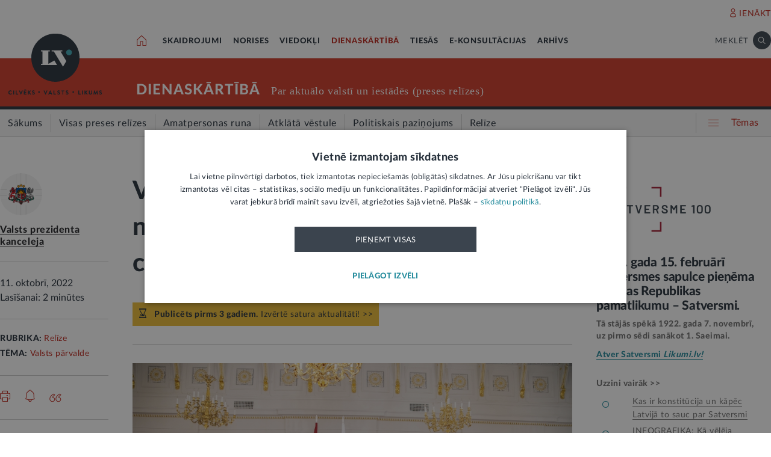

--- FILE ---
content_type: text/html; charset=UTF-8
request_url: https://lvportals.lv/dienaskartiba/345508-valsts-prezidents-rigai-jaklust-par-vienu-no-eiropas-konstitucionalas-domas-centriem-2022
body_size: 110781
content:
<!DOCTYPE HTML>
<html lang="lv">
<head>
  <title>Valsts prezidents: Rīgai jākļūst par vienu no Eiropas konstitucionālās domas centriem - LV portāls</title>

  <meta http-equiv="Content-Type" content="text/html; charset=utf-8" />
  <meta name="language" content="lv"/>
  <meta name="author" content="lvportals.lv"/>
  <meta name="description" content="11. oktobrī Valsts prezidents Egils Levits tikās ar Satversmes tiesas tiesne&amp;scaron;iem, lai pārrunātu aktualitātes un tiesas stratēģiskos mērķus &amp;ndash; Valsts prezidents aicināja Satversmes tiesas tiesne&amp;scaron;us turpināt iesākto, lai Rīga kļūtu par vienu no Eiropas konstitucionālās domas centriem." />
  <meta name="keywords" content="" />

  <meta name="viewport" content="maximum-scale=1.0,width=device-width,initial-scale=1.0" />

  <meta property="og:image" content="https://lvportals.lv/wwwraksti//PR/2022/OKTOBRIS/BILDES/761EJYJQB.JPEG" /><meta property="og:title" content="Valsts prezidents: Rīgai jākļūst par vienu no Eiropas konstitucionālās domas centriem - LV portāls" /><meta property="og:url" content="https://lvportals.lv/dienaskartiba/345508-valsts-prezidents-rigai-jaklust-par-vienu-no-eiropas-konstitucionalas-domas-centriem-2022" /><meta property="og:type" content="article" /><meta name="twitter:image" content="https://lvportals.lv/wwwraksti//PR/2022/OKTOBRIS/BILDES/761EJYJQB.JPEG" /><meta name="twitter:creator" content="@LV_portals" /><meta name="twitter:card" content="summary_large_image" /><meta name="twitter:title" content="LV portāls - Cilvēks. Valsts. Likums" /><meta name="twitter:site" content="@LV_portals" /><meta name="twitter:description" content="11. oktobrī Valsts prezidents Egils Levits tikās ar Satversmes tiesas tiesne&scaron;iem, lai pārrunātu aktualitātes un tiesas stratēģiskos mērķus &ndash; Valsts prezidents aicināja Satversmes tiesas tiesne&scaron;us turpināt iesākto, lai Rīga kļūtu par vienu no Eiropas konstitucionālās domas centriem." /><meta name='twitter:title' content='Valsts prezidents: Rīgai jākļūst par vienu no Eiropas konstitucionālās domas centriem - LV portāls' />

  <link rel="icon" type="image/png" href="/img/favicon32.ico">

  <link rel="stylesheet" href="https://lvportals.lv/css/1546956917_reset.css">
<link rel="stylesheet" href="https://lvportals.lv/css/1530012892_slick.css">
<link rel="stylesheet" href="https://lvportals.lv/css/1504703344_transition.css">
<link rel="stylesheet" href="https://lvportals.lv/css/1504703344_dropdown.css">
<link rel="stylesheet" href="https://lvportals.lv/css/1565593600_search.css">
<link rel="stylesheet" href="https://lvportals.lv/css/1504872150_tooltipster.bundle.css">
<link rel="stylesheet" href="https://lvportals.lv/css/1509091215_jquery.mCustomScrollbar.css">
<link rel="stylesheet" href="https://lvportals.lv/css/1519741085_cropper.min.css">
<link rel="stylesheet" href="https://lvportals.lv/css/1748871578_style.css">
<link rel="stylesheet" href="https://lvportals.lv/css/1609757835_print.css">

<script src="https://lvportals.lv/js/1737127224_block_iframes.js"></script>
  <script src="https://lvportals.lv/js/1763715960_cookie-script.js"></script>
  <script src="https://lvportals.lv/js/1697630680_js.cookie-3.0.5.min.js"></script>
<script src="https://lvportals.lv/js/1504703344_jquery-3.1.1.min.js"></script>

<!--[if lt IE 9]>
<script src="https://lvportals.lv/js/1504703344_jquery-1.12.4.min.js"></script>
<link rel="stylesheet" href="https://lvportals.lv/css/1519652477_old_ie.css">
<![endif]-->

<script src="https://lvportals.lv/js/1504703344_jquery-ui.min.js"></script>

<script src="https://lvportals.lv/js/1504703344_transition.min.js"></script>
<script src="https://lvportals.lv/js/1504703344_dropdown.min.js"></script>
<script src="https://lvportals.lv/js/1565593600_search.min.js"></script>
<script src="https://lvportals.lv/js/1504703344_slick.min.js"></script>
<script src="https://lvportals.lv/js/1504703344_tooltipster.bundle.min.js"></script>
<script src="https://lvportals.lv/js/1509091215_jquery.mCustomScrollbar.js"></script>
<script src="https://lvportals.lv/js/1515139065_autosize.min.js"></script>
<script src="https://lvportals.lv/js/1519741085_cropper.min.js"></script>
<script src="https://lvportals.lv/js/1734093418_style.js"></script>
<script src="https://lvportals.lv/js/1697801127_user.js"></script>
<script src="https://lvportals.lv/dynamic/1767316939_searchValues.js"></script>

  <!-- GA4: Google tag (gtag.js) -->
  <script async src="https://www.googletagmanager.com/gtag/js?id=G-HG00FM93T0"></script>
  <script>
    window.dataLayer = window.dataLayer || [];
    function gtag(){dataLayer.push(arguments);}
    gtag('js', new Date());

    gtag('config', 'G-HG00FM93T0');
  </script>

  <script type="text/javascript">
	var pp_gemius_identifier = 'ndeQAfOu42toqJDCQKEX2Ga0.BmBhFiC26_G31IBH7j.M7';

  var pp_gemius_init_timeout = 15000;
  var pp_gemius_consent = false;

  function gemius_pending(i) {
    window[i] = window[i] || function() {
      var x = window[i+'_pdata'] = window[i+'_pdata'] || []; x[x.length] = arguments;
    }
  }
  gemius_pending('gemius_hit');
  gemius_pending('gemius_event');
  gemius_pending('pp_gemius_hit');
  gemius_pending('pp_gemius_event');
  (function(d,t) {
      try {
        var gt=d.createElement(t),s=d.getElementsByTagName(t)[0],l='http'+((location.protocol=='https:')?'s':''); gt.setAttribute('async','async');
        gt.setAttribute('defer','defer');
        gt.src=l+'://galv.hit.gemius.pl/xgemius.js';
        s.parentNode.insertBefore(gt,s);
      }
      catch (e) {}
    }
  )(document,'script');

  (function(){
    function wait_for_gemius_init(params){
      if(typeof gemius_init == 'function'){
        gemius_init(params);
      }
      else{
        var waiting_for_gemius = setInterval(
          function (params) {
            if(typeof gemius_init == 'function'){
              gemius_init(params);
              clearInterval(waiting_for_gemius);
            }
          }, 200, params);
        setTimeout(function(){clearInterval(waiting_for_gemius);}, 20000);
      }
    }

    function initialise_gemius_after_user_consent(){
      function initialise_gemius() {
        // Once a choice is known, ignore all changes on this same page load.
        window.removeEventListener('CookieScriptAccept', initialise_gemius);
        window.removeEventListener('CookieScriptAcceptAll', initialise_gemius);
        window.removeEventListener('CookieScriptReject', initialise_gemius);

        var consent_given = false;
        if(window.CookieScript && window.CookieScript.instance){
          var cookie_choice = window.CookieScript.instance.currentState();
          consent_given = cookie_choice.action && cookie_choice.categories.indexOf('performance') > -1;
        }
        // Else: CookieScript is unavailable or it's a no-cookie page (`no_cookie_banner_page`).

        // NOTE: Gemius will just ignore the `gemius_init` call after the `pp_gemius_init_timeout` timeout.
        wait_for_gemius_init({consent: consent_given});
      }

      if(gemius_init_triggered){
        return; // Ignore repeated calls.
      }
      gemius_init_triggered = true;

      if(no_cookie_banner_page || window.CookieScript.instance.currentState().action){
        initialise_gemius();
      }
      // The choice has not been made yet (and we want to wait for it).
      else{
        window.addEventListener('CookieScriptAccept', initialise_gemius);
        window.addEventListener('CookieScriptAcceptAll', initialise_gemius);
        window.addEventListener('CookieScriptReject', initialise_gemius);
      }
    }



    var no_cookie_banner_page = false;
    var gemius_init_triggered = false;

    // If we don't have to wait for CookieScript:
    if(window.CookieScript && window.CookieScript.instance){
      initialise_gemius_after_user_consent();
    }
    else{
      window.addEventListener('CookieScriptLoaded', initialise_gemius_after_user_consent);

      if(no_cookie_banner_page){
        // `no_cookie_banner_page` may be because CookieScript is unavailable,
        // so wait a little constant bit, do not rely on "CookieScriptLoaded" happening.
        setTimeout(initialise_gemius_after_user_consent, 2000);
      }
    }
  })();
</script>
  
</head>
<body class="">
  <div class="topNavigation   channel  dienaskartiba">
          <div class="lv1 ">
        <div class="bodyWidth">
                      <div class="lv1_1">
              <div class="floatR">

                <div class="userMenuWrapper">
                  <a class="iconBefore iUser fixTop2 cColor iconHover  " data-popup="authorize">IENĀKT</a>
                </div>


                <div class="clearB"></div>
              </div>
            </div>
              
        </div>
      </div>
            <div class="lv2   "><div class="bodyWidth " ><a href="/" class="logoBox ">
                      <img class="logo" src="/img/logo-lv.png" alt='' width="40" height="40"/>
                    </a><div class="channelListBox"><a class="iconHouseBox iconHover " href="/">
                      <div class="sprite iHouse"> </div>
                    </a>
<ul class="cChannelList">
  <li><a class="cSkai       " href="/skaidrojumi">SKAIDROJUMI</a></li>
  <li><a class="cNoris      " href="/norises">NORISES</a></li>
  <li><a class="cVied       " href="/viedokli">VIEDOKĻI</a></li>
  <li><a class="cIestVest   selected" href="/dienaskartiba">DIENASKĀRTĪBĀ</a></li>
  <li><a class="cTies       " href="/tiesas">TIESĀS</a></li>
  <li><a class="cKons       " href="/e-konsultacijas">E-KONSULTĀCIJAS</a></li>
  <li><a class="cArhi       " href="/arhivs">ARHĪVS</a></li>
</ul>

<div class="drawIconHamburger drawRounded mobile">
  <div class="line"></div>
  <div class="line"></div>
  <div class="line"></div>
</div>
<div class="searchBox ">

  <div class="botBorder">
    <div class="iSearchPadding actionOpenSearch ">
      <div class="iSearch"></div>
    </div>
    <div class="text actionOpenSearch">MEKLĒT</div>

    <div class="iClosePadding iconHover  " style="display:none;">
      <div class="spriteMain iClose"></div>
    </div>


    <div class=" input none openSearch">

      <div class="ui search">
        <input class="prompt" type="text" placeholder="Meklē visā arhīvā" value="">
        <div class="results">
        </div>
      </div>
    </div>

  </div>
</div>
<div class="clearB"></div>
</div></div></div>

            <div class="lv3 cBg">
        <div class="bodyWidth">
          <a href="/" class="logoBox ">
            <img class="logo" src="/img/logo-lv.png" alt=''/>
                          <div class="spriteMain iLogoTextBlack"></div>
                        </a>
                      <div class="channelText">
              <a class="" href="/dienaskartiba">DIENASKĀRTĪBĀ</a>
              <div class="iconBiggerThenPadding mobile">
                <div class="iconBiggerThen">></div>
              </div>
              <span class="subChannelName mobile">
              </span>
              <span class="titleInfo">
              Par aktuālo valstī un iestādēs (preses relīzes)            </span>
              <div class="clearB"></div>
            </div>
                    </div>
      </div>
      
      <div class="lv4">
        <div class="bodyWidth">
          <ul class='lv4SubChannel'><li class="home cHoverBg  "><a class='' href="/dienaskartiba"><span class='menuText'>Sākums</span></a></li><li class='cHoverBg hoverBorderL firstLi '>
                      <a href="/dienaskartiba/visas-preses-relizes" >
                        <span class='verticalLine cHoverBorderL'></span>
                        
                        
                        <span class='menuText'>Visas preses relīzes</span>
                      </a>
                    </li><li class='cHoverBg hoverBorderL '>
                      <a href="/dienaskartiba/amatpersonas-runa" >
                        <span class='verticalLine cHoverBorderL'></span>
                        
                        
                        <span class='menuText'>Amatpersonas runa</span>
                      </a>
                    </li><li class='cHoverBg hoverBorderL '>
                      <a href="/dienaskartiba/atklata-vestule" >
                        <span class='verticalLine cHoverBorderL'></span>
                        
                        
                        <span class='menuText'>Atklātā vēstule</span>
                      </a>
                    </li><li class='cHoverBg hoverBorderL '>
                      <a href="/dienaskartiba/politiskais-pazinojums" >
                        <span class='verticalLine cHoverBorderL'></span>
                        
                        
                        <span class='menuText'>Politiskais paziņojums</span>
                      </a>
                    </li><li class='cHoverBg hoverBorderL selected cBorderB'>
                      <a href="/dienaskartiba/relize" >
                        <span class='verticalLine cHoverBorderL'></span>
                        
                        
                        <span class='menuText'>Relīze</span>
                      </a>
                    </li></ul>          <div class="allThemes cColor-noHov">
            <div class="box">
              <div class="drawIconCircles  mobile">
                <div class="circle"></div>
                <div class="circle"></div>
                <div class="circle"></div>
              </div>
              <div class="drawIconHamburger">
                <div class="line cBg"></div>
                <div class="line cBg"></div>
                <div class="line cBg"></div>
              </div>
              <span class="text">Tēmas</span>
            </div>
          </div>

          <div class="clearB"></div>

        </div>
      </div>
          <div class="containerThemes">

    </div>
          </div>
    <div class="topNavigation   fixedUp fixedNav  dienaskartiba">
          <div class="lv1 cBorderB">
        <div class="bodyWidth">
          
        </div>
      </div>
            <div class="lv2 cBorderB noMobile "><div class="bodyWidth " ><a href="/" class="logoBox ">
                      <img class="logo" src="/img/logo-lv.png" alt='' width="40" height="40"/>
                    </a><div class="channelListBox"><a class="iconHouseBox iconHover " href="/">
                      <div class="sprite iHouse"> </div>
                    </a>
<ul class="cChannelList">
  <li><a class="cSkai       " href="/skaidrojumi">SKAIDROJUMI</a></li>
  <li><a class="cNoris      " href="/norises">NORISES</a></li>
  <li><a class="cVied       " href="/viedokli">VIEDOKĻI</a></li>
  <li><a class="cIestVest   selected" href="/dienaskartiba">DIENASKĀRTĪBĀ</a></li>
  <li><a class="cTies       " href="/tiesas">TIESĀS</a></li>
  <li><a class="cKons       " href="/e-konsultacijas">E-KONSULTĀCIJAS</a></li>
  <li><a class="cArhi       " href="/arhivs">ARHĪVS</a></li>
</ul>

<div class="drawIconHamburger drawRounded mobile">
  <div class="line"></div>
  <div class="line"></div>
  <div class="line"></div>
</div>
<div class="searchBox ">

  <div class="botBorder">
    <div class="iSearchPadding actionOpenSearch ">
      <div class="iSearch"></div>
    </div>
    <div class="text actionOpenSearch">MEKLĒT</div>

    <div class="iClosePadding iconHover  " style="display:none;">
      <div class="spriteMain iClose"></div>
    </div>


    <div class=" input none openSearch">

      <div class="ui search">
        <input class="prompt" type="text" placeholder="Meklē visā arhīvā" value="">
        <div class="results">
        </div>
      </div>
    </div>

  </div>
</div>
<div class="clearB"></div>
</div></div></div>

      
      <div class="lv4">
        <div class="bodyWidth">
          <ul class='lv4SubChannel'><li class="home cHoverBg  "><a class='' href="/dienaskartiba"><span class='menuText'>Sākums</span></a></li><li class='cHoverBg hoverBorderL firstLi '>
                      <a href="/dienaskartiba/visas-preses-relizes" >
                        <span class='verticalLine cHoverBorderL'></span>
                        
                        
                        <span class='menuText'>Visas preses relīzes</span>
                      </a>
                    </li><li class='cHoverBg hoverBorderL '>
                      <a href="/dienaskartiba/amatpersonas-runa" >
                        <span class='verticalLine cHoverBorderL'></span>
                        
                        
                        <span class='menuText'>Amatpersonas runa</span>
                      </a>
                    </li><li class='cHoverBg hoverBorderL '>
                      <a href="/dienaskartiba/atklata-vestule" >
                        <span class='verticalLine cHoverBorderL'></span>
                        
                        
                        <span class='menuText'>Atklātā vēstule</span>
                      </a>
                    </li><li class='cHoverBg hoverBorderL '>
                      <a href="/dienaskartiba/politiskais-pazinojums" >
                        <span class='verticalLine cHoverBorderL'></span>
                        
                        
                        <span class='menuText'>Politiskais paziņojums</span>
                      </a>
                    </li><li class='cHoverBg hoverBorderL selected cBorderB'>
                      <a href="/dienaskartiba/relize" >
                        <span class='verticalLine cHoverBorderL'></span>
                        
                        
                        <span class='menuText'>Relīze</span>
                      </a>
                    </li></ul>          <div class="allThemes cColor-noHov">
            <div class="box">
              <div class="drawIconCircles  mobile">
                <div class="circle"></div>
                <div class="circle"></div>
                <div class="circle"></div>
              </div>
              <div class="drawIconHamburger">
                <div class="line cBg"></div>
                <div class="line cBg"></div>
                <div class="line cBg"></div>
              </div>
              <span class="text">Tēmas</span>
            </div>
          </div>

          <div class="clearB"></div>

        </div>
      </div>
            <div class="menuSoc cBorderB">
        <div class="bodyWidth">

                      <a href="#komentari" class="socTop1 iconBefore iComment cColor fs14 iconHover fixTop5 tooltip marg-r15 loadComment" ></a>
                    <div class="socTop2 thumbUp iconBefore iLike cColor fs14 iconHover tooltip fixTop1 marg-r15"  data-vote="0"></div>
          <div class="none socTop3 sprite iTag tooltip disabledIcon" ></div>
          <div class="socTop4 sprite iShare" ></div>

          <div class="drawIconHamburger drawRounded mobile">
            <div class="line"></div>
            <div class="line"></div>
            <div class="line"></div>
          </div>





          <div class="socTop5 share noDesktop none_forced" ><a class="iconCenterContainer mainIconBefore iFacebook cBgFa circle square-36"  href='https://www.facebook.com/sharer/sharer.php?u=https%3A%2F%2Flvportals.lv%2Fdienaskartiba%2F345508-valsts-prezidents-rigai-jaklust-par-vienu-no-eiropas-konstitucionalas-domas-centriem-2022' target="_blank"></a>
<a class="iconCenterContainer mainIconBefore iTwitter cBgTw circle square-36 twitter-share-button" href='http://twitter.com/intent/tweet?text=Valsts prezidents: Rīgai jākļūst par vienu no Eiropas konstitucionālās domas centriem - LV portāls https%3A%2F%2Flvportals.lv%2Fdienaskartiba%2F345508-valsts-prezidents-rigai-jaklust-par-vienu-no-eiropas-konstitucionalas-domas-centriem-2022' target="_blank"></a>
<a class="iconCenterContainer mainIconBefore iMail cBgSh circle square-36" href='mailto:?subject=LV portāls:Valsts prezidents: Rīgai jākļūst par vienu no Eiropas konstitucionālās domas centriem - LV portāls&body=Valsts prezidenta kanceleja. Valsts prezidents: Rīgai jākļūst par vienu no Eiropas konstitucionālās domas centriem - LV portāls. LV portāls, 11.10.2022.%0APieejams: https://lvportals.lv/dienaskartiba/345508-valsts-prezidents-rigai-jaklust-par-vienu-no-eiropas-konstitucionalas-domas-centriem-lv-portals' data-show="desktop"></a>
<a class="iconCenterContainer mainIconBefore iShare cBgSh circle square-36 onlyDesktop showDesktop"></a>
<a class="iconCenterContainer mainIconBefore iPinterest cBgPi circle square-36 noDesktop" href='http://pinterest.com/pin/create/button/?url=https%3A%2F%2Flvportals.lv%2Fdienaskartiba%2F345508-valsts-prezidents-rigai-jaklust-par-vienu-no-eiropas-konstitucionalas-domas-centriem-2022&media=https%3A%2F%2Flvportals.lv%2Fwwwraksti%2F%2FPR%2F2022%2FOKTOBRIS%2FBILDES%2F761EJYJQB.JPEG&description=' target="blank" data-show="desktop"></a>
<a class="iconCenterContainer mainIconBefore iLinkedin cBgLi circle square-36 noDesktop" href='http://www.linkedin.com/shareArticle?mini=true&url=https%3A%2F%2Flvportals.lv%2Fdienaskartiba%2F345508-valsts-prezidents-rigai-jaklust-par-vienu-no-eiropas-konstitucionalas-domas-centriem-2022&title=Valsts+prezidents%3A+R%C4%ABgai+j%C4%81k%C4%BC%C5%ABst+par+vienu+no+Eiropas+konstitucion%C4%81l%C4%81s+domas+centriem+-+LV+port%C4%81ls&source=LV Portāls' target="_blank" data-show="desktop"></a>
<a class="iconCenterContainer mainIconBefore iWhatsapp cBgWh circle square-36 noDesktop" href='whatsapp://send?text=https%3A%2F%2Flvportals.lv%2Fdienaskartiba%2F345508-valsts-prezidents-rigai-jaklust-par-vienu-no-eiropas-konstitucionalas-domas-centriem-2022' data-action="share/whatsapp/share"></a>
<a class="iconCenterContainer mainIconBefore iMessenger cBgMe circle square-36 noDesktop" href='fb-messenger://share/?link=https%3A%2F%2Flvportals.lv%2Fdienaskartiba%2F345508-valsts-prezidents-rigai-jaklust-par-vienu-no-eiropas-konstitucionalas-domas-centriem-2022'></a>
</div>
          <div class="clearB"></div>
        </div>
      </div>
          <div class="containerThemes">

    </div>
          </div>
    <div class="topNavigation   fixedDown fixedNav  dienaskartiba">
          <div class="lv1 ">
        <div class="bodyWidth">
          
        </div>
      </div>
            <div class="lv2 cBorderB  "><div class="bodyWidth " ><a href="/" class="logoBox ">
                      <img class="logo" src="/img/logo-lv.png" alt='' width="40" height="40"/>
                    </a><div class="channelListBox"><div class='menuDocTitle'><a class='kanals cColor  ' href='/dienaskartiba'>DIENASKĀRTĪBĀ:</a> <a class='title'>Valsts prezidents: Rīgai jākļūst par vienu no Eiropas konstitucionālās domas centriem</a></div><div class="drawIconHamburger drawRounded mobile">
                        <div class="line"></div>
                        <div class="line"></div>
                        <div class="line"></div>
                      </div>
                      <div class="searchBox">

                        <div class="botBorder">
                          <div class="iSearchPadding actionOpenSearch ">
                            <div class="iSearch"></div>
                          </div>
                          <div class="text actionOpenSearch">MEKLĒT</div>

                          <div class="iClosePadding iconHover " style='display: none;'>
                            <div class="spriteMain iClose"></div>
                          </div>
                          <div class=' input none openSearch'>
                            <div class='ui search'>
                              <input class='prompt' type='text' placeholder='Meklē visā arhīvā' value=''>
                              <div class='results'>
                              </div>
                            </div>
                          </div>
                        </div>
                      </div>
                      <div class="clearB"></div></div></div></div>

          <div class="containerThemes">

    </div>
          </div>
  




<div class="dropMenu cDark bodyWidth">
  <div class="spriteMain iCloseCircle4 desktopCloseTop selfClose"></div>
  <div class="section top search">
    <div class="bodyWidth">
      <div class="input">
        <input type="text" value="" placeholder="Meklēt">
        <div class="icon">
          <div class="spriteMain iSearchBlack"></div>
        </div>
      </div>
      <div class="spriteMain iCloseCircle4 closeMenu"></div>
    </div>
  </div><!-- /.top  -->
  <!-- <div class="section userOptions">
    <div class="bodyWidth">
      <div class="articleLater">
        <div class="sprite iTag"></div>LASĪT VĒLĀK (3)
      </div>
      <div class="authorize">
        <div class="sprite iUser"></div>AUTORIZĒTIES
      </div>
    </div>
  </div>-->
  <div class="section menu">
    <div class="bodyWidth">
      <ul class="accordion dienaskartiba">
        <li class="userMenuWrapper">
          <a class="iconBefore iUser fixTop2 cColor" data-popup="authorize" data-close="dropMenu">IENĀKT</a>
        </li>
                    <a href="/temats/tiesibpratiba">
              <div class="header">
                <div style="width: 10px; height: 10px; border-radius: 25px; border: 1px solid #268C9D; background: #268C9D; float: left; margin-top: 7px; margin-left: -16px;"></div>
                Tiesībpratība              </div>
            </a>
                        <a href="/tags/satversme">
              <div class="header">
                <div style="width: 10px; height: 10px; border-radius: 25px; border: 1px solid #268C9D; background: #268C9D; float: left; margin-top: 7px; margin-left: -16px;"></div>
                #Satversme              </div>
            </a>
                        <a href="/temats/nilltpfn-ieprieks-moneyval">
              <div class="header">
                <div style="width: 10px; height: 10px; border-radius: 25px; border: 1px solid #268C9D; background: #268C9D; float: left; margin-top: 7px; margin-left: -16px;"></div>
                #PELĒKĀzona              </div>
            </a>
                        <a href="/temats/ne-algai-aploksne">
              <div class="header">
                <div style="width: 10px; height: 10px; border-radius: 25px; border: 1px solid #268C9D; background: #268C9D; float: left; margin-top: 7px; margin-left: -16px;"></div>
                NĒ algai aploksnē!              </div>
            </a>
                        <a href="/temats/finansu-pratiba">
              <div class="header">
                <div style="width: 10px; height: 10px; border-radius: 25px; border: 1px solid #268C9D; background: #268C9D; float: left; margin-top: 7px; margin-left: -16px;"></div>
                Finanšu pratība              </div>
            </a>
                        <a href="https://lvportals.lv/tags/raidieraksts">
              <div class="header">
                <div style="width: 10px; height: 10px; border-radius: 25px; border: 1px solid #268C9D; background: #268C9D; float: left; margin-top: 7px; margin-left: -16px;"></div>
                Raidieraksts              </div>
            </a>
                        <a href="https://lvportals.lv/temats/speka-no-2026-gada-janvara">
              <div class="header">
                <div style="width: 10px; height: 10px; border-radius: 25px; border: 1px solid #268C9D; background: #268C9D; float: left; margin-top: 7px; margin-left: -16px;"></div>
                #SpēkāNo2026              </div>
            </a>
                        <a href="https://lvportals.lv/temats/mazak-birokratijas">
              <div class="header">
                <div style="width: 10px; height: 10px; border-radius: 25px; border: 1px solid #268C9D; background: #268C9D; float: left; margin-top: 7px; margin-left: -16px;"></div>
                Mazāk birokrātijas              </div>
            </a>
            
          <li  >
                          <div class="header ">
                Skaidrojumi                <div class="spriteMain iCollapseRight"></div>
              </div>
                              <ul class="collapse" >
                                            <a href="/skaidrojumi/"
                            >
                            <li>Sākums</li>
                          </a>
                                                                          <a href="/skaidrojumi/visi-raksti"
                            >
                            <li>Visi raksti</li>
                          </a>
                                                    <a href="/skaidrojumi/skaidrojums"
                            >
                            <li>Skaidrojums</li>
                          </a>
                                                    <a href="/skaidrojumi/likumprojekts"
                            >
                            <li>Likumprojekts</li>
                          </a>
                                                    <a href="/skaidrojumi/stajas-speka"
                            >
                            <li>Stājas spēkā</li>
                          </a>
                                                    <a href="/skaidrojumi/infografika"
                            >
                            <li>Infografika</li>
                          </a>
                                          </ul>
                          </li>
          
          <li  >
                          <div class="header ">
                Norises                <div class="spriteMain iCollapseRight"></div>
              </div>
                              <ul class="collapse" >
                                            <a href="/norises/"
                            >
                            <li>Sākums</li>
                          </a>
                                                                          <a href="/norises/visi-raksti"
                            >
                            <li>Visi raksti</li>
                          </a>
                                                    <a href="/norises/zina"
                            >
                            <li>Ziņa</li>
                          </a>
                                                    <a href="/norises/problema"
                            >
                            <li>Problēma</li>
                          </a>
                                                    <a href="/norises/tuvplana"
                            >
                            <li>Tuvplānā</li>
                          </a>
                                                    <a href="/norises/dienas-fakts"
                            >
                            <li>Dienas fakts</li>
                          </a>
                                          </ul>
                          </li>
          
          <li  >
                          <div class="header ">
                Viedokļi                <div class="spriteMain iCollapseRight"></div>
              </div>
                              <ul class="collapse" >
                                            <a href="/viedokli/"
                            >
                            <li>Sākums</li>
                          </a>
                                                                          <a href="/viedokli/visi-raksti"
                            >
                            <li>Visi raksti</li>
                          </a>
                                                    <a href="/viedokli/intervija"
                            >
                            <li>Intervija</li>
                          </a>
                                                    <a href="/viedokli/lv-portals-jauta"
                            >
                            <li>LV portāls jautā</li>
                          </a>
                                                    <a href="/viedokli/komentars"
                            >
                            <li>Komentārs</li>
                          </a>
                                          </ul>
                          </li>
          
          <li  class="active">
                          <div class="header cColor">
                Dienaskārtībā                <div class="spriteMain iCollapseRight"></div>
              </div>
                              <ul class="collapse" style="display: block;">
                                            <a href="/dienaskartiba/"
                            >
                            <li>Sākums</li>
                          </a>
                                                                          <a href="/dienaskartiba/visas-preses-relizes"
                            >
                            <li>Visas preses relīzes</li>
                          </a>
                                                    <a href="/dienaskartiba/amatpersonas-runa"
                            >
                            <li>Amatpersonas runa</li>
                          </a>
                                                    <a href="/dienaskartiba/atklata-vestule"
                            >
                            <li>Atklātā vēstule</li>
                          </a>
                                                    <a href="/dienaskartiba/politiskais-pazinojums"
                            >
                            <li>Politiskais paziņojums</li>
                          </a>
                                                    <a href="/dienaskartiba/relize"
                            >
                            <li>Relīze</li>
                          </a>
                                          </ul>
                          </li>
          
          <li  >
                          <div class="header ">
                Tiesās                <div class="spriteMain iCollapseRight"></div>
              </div>
                              <ul class="collapse" >
                                            <a href="/tiesas/"
                            >
                            <li>Sākums</li>
                          </a>
                                                                          <a href="/tiesas/visi-raksti"
                            >
                            <li>Visi raksti</li>
                          </a>
                                                    <a href="/tiesas/ka-netiesaties"
                            >
                            <li>Kā netiesāties</li>
                          </a>
                                                    <a href="/tiesas/no-tiesas-zales"
                            >
                            <li>No tiesas zāles</li>
                          </a>
                                                    <a href="/tiesas/tiesasanas"
                            >
                            <li>Tiesāšanās</li>
                          </a>
                                                    <a href="/tiesas/par-tieslietu-sistemu"
                            >
                            <li>Par tieslietu sistēmu</li>
                          </a>
                                          </ul>
                          </li>
          
          <li  >
                          <div class="header ">
                E-konsultācijas                <div class="spriteMain iCollapseRight"></div>
              </div>
                              <ul class="collapse" >
                                            <a href="/e-konsultacijas/"
                            >
                            <li>Sākums</li>
                          </a>
                                                                          <a href="/e-konsultacijas/visas-atbildes"
                            >
                            <li>Visas atbildes</li>
                          </a>
                                                    <a href="/e-konsultacijas/neatbildetie-jautajumi"
                            >
                            <li>Neatbildētie jautājumi</li>
                          </a>
                                          </ul>
                          </li>
          
          <li  >
                          <a href="/arhivs">
                <div class="header">
                  Arhīvs                </div>
              </a>
                        </li>
                </ul>
    </div>
  </div><!-- /.menu  -->
  <div class="section temas active">
    <!-- <div class="bodyWidth"> -->
    <div>
      <div class="header">TĒMAS<div class="spriteMain iCollapseRight"></div></div>
      <ul>
                  <li>
            <a class="header"   >
              Tavas tiesības            </a>
                          <div class="child">
                                  <a href="/tags/autortiesibas">Autortiesības</a>
                                    <a href="/tags/bernu-tiesibas">Bērnu tiesības</a>
                                    <a href="/tema/labklajiba/darba-tiesibas">Darba tiesības</a>
                                    <a href="/tema/tieslietas/ipasumtiesibas">Īpašumtiesības</a>
                                    <a href="/tags/ires-tiesibas">Īres tiesības</a>
                                    <a href="/tags/vecaku-tiesibas">Vecāku tiesības</a>
                                    <a href="/tags/mantojuma-tiesibas">Mantojuma tiesības</a>
                                    <a href="/tema/veseliba/pacienta-tiesibas">Pacienta tiesības</a>
                                    <a href="/tema/ekonomika/pateretaju-tiesibas">Patērētāju tiesības</a>
                                    <a href="/tags/tiesibas-uz-privato-dzivi">Tiesības uz privāto dzīvi</a>
                                    <a href="/tags/tiesibas-interneta">Tiesības internetā</a>
                                </div>
                        </li>
                    <li>
            <a class="header"  href="/tema/arlietas" >
              Ārlietas            </a>
                          <div class="child">
                              </div>
                        </li>
                    <li>
            <a class="header"  href="/tema/drosiba" >
              Drošība            </a>
                          <div class="child">
                                  <a href="/tema/drosiba/noziedziba">Noziedzība</a>
                                    <a href="/tema/drosiba/robezskersosana">Robežšķērsošana</a>
                                    <a href="/tema/drosiba/tava-drosiba">Tava drošība</a>
                                    <a href="/tema/drosiba/valsts-aizsardziba">Valsts aizsardzība</a>
                                </div>
                        </li>
                    <li>
            <a class="header"  href="/tema/eiropas-savieniba" >
              Eiropas Savienība            </a>
                          <div class="child">
                              </div>
                        </li>
                    <li>
            <a class="header"  href="/tema/ekonomika" >
              Ekonomika            </a>
                          <div class="child">
                                  <a href="/tema/ekonomika/buvnieciba">Būvniecība</a>
                                    <a href="/tema/ekonomika/energoresursi">Energoresursi</a>
                                    <a href="/tema/ekonomika/pateretaju-tiesibas">Patērētāju tiesības</a>
                                    <a href="/tema/ekonomika/uznemejdarbiba">Uzņēmējdarbība</a>
                                </div>
                        </li>
                    <li>
            <a class="header"  href="/tema/e-vide" >
              E-vide            </a>
                          <div class="child">
                                  <a href="/tema/e-vide/maksligais-intelekts">Mākslīgais intelekts</a>
                                </div>
                        </li>
                    <li>
            <a class="header"  href="/tema/finanses" >
              Finanses            </a>
                          <div class="child">
                                  <a href="/tema/finanses/kreditesana">Kreditēšana</a>
                                    <a href="/tema/finanses/nodokli">Nodokļi</a>
                                </div>
                        </li>
                    <li>
            <a class="header"  href="/tema/izglitiba" >
              Izglītība            </a>
                          <div class="child">
                                  <a href="/tema/izglitiba/augstaka-izglitiba">Augstākā izglītība</a>
                                    <a href="/tema/izglitiba/pirmsskola">Pirmsskola</a>
                                    <a href="/tema/izglitiba/skola">Skola</a>
                                </div>
                        </li>
                    <li>
            <a class="header"  href="/tema/kultura" >
              Kultūra            </a>
                          <div class="child">
                                  <a href="/tema/kultura/kulturas-mantojums">Kultūras mantojums</a>
                                    <a href="/tema/kultura/kulturpolitika">Kultūrpolitika</a>
                                    <a href="/tema/kultura/latvijai-100">Latvijai 100</a>
                                    <a href="/tema/kultura/valsts-valoda">Valsts valoda</a>
                                    <a href="/tema/kultura/valsts-vertibas">Valsts vērtības</a>
                                </div>
                        </li>
                    <li>
            <a class="header"  href="/tema/labklajiba" >
              Labklājība            </a>
                          <div class="child">
                                  <a href="/tema/labklajiba/darba-tiesibas">Darba tiesības</a>
                                    <a href="/tema/labklajiba/gimene">Ģimene</a>
                                    <a href="/tema/labklajiba/invaliditate">Invaliditāte</a>
                                    <a href="/tema/labklajiba/pensijas">Pensijas</a>
                                    <a href="/tema/labklajiba/valsts-socialie-pabalsti">Valsts sociālie pabalsti</a>
                                </div>
                        </li>
                    <li>
            <a class="header"  href="/tema/pasvaldibas" >
              Pašvaldības            </a>
                          <div class="child">
                                  <a href="/tema/pasvaldibas/majoklis">Mājoklis</a>
                                    <a href="/tema/pasvaldibas/sociala-palidziba">Sociālā palīdzība</a>
                                </div>
                        </li>
                    <li>
            <a class="header"  href="/tema/politika" >
              Politika            </a>
                          <div class="child">
                              </div>
                        </li>
                    <li>
            <a class="header"  href="/tema/satiksme" >
              Satiksme            </a>
                          <div class="child">
                                  <a href="/tema/satiksme/celu-satiksme">Ceļu satiksme</a>
                                    <a href="/tema/satiksme/telekomunikacijas">Telekomunikācijas</a>
                                </div>
                        </li>
                    <li>
            <a class="header"  href="/tema/tieslietas" >
              Tieslietas            </a>
                          <div class="child">
                                  <a href="/tema/tieslietas/ipasumtiesibas">Īpašumtiesības</a>
                                    <a href="/tema/tieslietas/ligumi-dokumenti">Līgumi, dokumenti</a>
                                    <a href="/tema/tieslietas/maksatnespeja">Maksātnespēja</a>
                                    <a href="/tema/tieslietas/paradu-piedzina">Parādu piedziņa</a>
                                    <a href="/tema/tieslietas/personas-dati">Personas dati</a>
                                    <a href="/tema/tieslietas/registri">Reģistri</a>
                                    <a href="/tema/tieslietas/tiesu-sistema">Tiesu sistēma</a>
                                    <a href="/tema/tieslietas/uzturlidzekli">Uzturlīdzekļi</a>
                                </div>
                        </li>
                    <li>
            <a class="header"  href="/tema/valsts-parvalde" >
              Valsts pārvalde            </a>
                          <div class="child">
                                  <a href="/tema/valsts-parvalde/e-pakalpojumi">E-pakalpojumi</a>
                                    <a href="/tema/valsts-parvalde/likumdosana">Likumdošana</a>
                                </div>
                        </li>
                    <li>
            <a class="header"  href="/tema/veseliba" >
              Veselība            </a>
                          <div class="child">
                                  <a href="/tema/veseliba/pacienta-tiesibas">Pacienta tiesības</a>
                                    <a href="/tema/veseliba/veselibas-aprupe">Veselības aprūpe</a>
                                </div>
                        </li>
                    <li>
            <a class="header"  href="/tema/vide" >
              Vide            </a>
                          <div class="child">
                                  <a href="/tema/vide/atkritumi">Atkritumi</a>
                                    <a href="/tema/vide/lauku-attistiba">Lauku attīstība</a>
                                    <a href="/tema/vide/vides-aizsardziba">Vides aizsardzība</a>
                                </div>
                        </li>
          

      </ul>

    </div>
  </div><!-- /.temas  -->
  <div class="spriteMain iCloseCircle4 desktopCloseBottom selfClose"></div>
</div><!-- /.mobileDropMenu  -->
<div class="bodyWidth">
  <div
    class="none"
    id="articleData"
    data-id="345508"
    data-kanals="Dienaskārtībā">
  </div>

  <div class="articleAttributes">
    <div class="authors section">
              <div>
                    <div class="image">
            <a href="/autors/1063-valsts-prezidenta-kanceleja" class="author">
              <img src="/wwwraksti/LVPORTALS/AUTORI//PREZIDENT.PNG" alt="">
            </a>
          </div>
                    <a href="/autors/1063-valsts-prezidenta-kanceleja" class="author">Valsts prezidenta kanceleja</a>
                  </div>
          </div>

    <div class="time section">
      <div>11. oktobrī, 2022</div>
              <div>Lasīšanai: 2 minūtes</div>
          </div>

    <div class="sticky">
      <div class="data section dienaskartiba">
        <div>RUBRIKA: <a class="cColor" href="relize">Relīze</a></div>
                  <div>TĒMA: <a class="cColor" href="/tema/valsts-parvalde">Valsts pārvalde</a></div>
              </div>

      <div class="action section dienaskartiba iconPlainHover">
                  <a href="#komentari" class="iconBefore iComment cColor fs14 iconHover fixTop5 tooltip noDesktopInline loadComment" title="Piedalīties diskusijā"></a>
                <div class="thumbUp iconBefore iLike cColor fs14 iconHover tooltip fixTop1 noDesktopInline" title="Labs saturs" data-swap-title="Paldies" data-vote="0"></div>

        <div class="sprite iPrint tooltip" title="Drukāt"></div>
        <div class="none sprite iTag tooltip disabledIcon" title="Lasīt vēlak"></div>
        <div class="sprite iBell tooltip" title="Ziņot redaktoram" data-popup="messagePublisher"></div>
        <div class="sprite iCitation tooltip noMobile" title="Atsauce uz publikāciju" data-popup="articleReference"></div>
        <div class="sprite iShare noDesktopInline tooltip" title="Dalīties" data-slide=".mobileShareToggle"></div>
      </div>

      <div class="share section onlyDesktop mobileShareToggle">
        <a class="iconCenterContainer mainIconBefore iFacebook cBgFa circle square-36"  href='https://www.facebook.com/sharer/sharer.php?u=https%3A%2F%2Flvportals.lv%2Fdienaskartiba%2F345508-valsts-prezidents-rigai-jaklust-par-vienu-no-eiropas-konstitucionalas-domas-centriem-2022' target="_blank"></a>
<a class="iconCenterContainer mainIconBefore iTwitter cBgTw circle square-36 twitter-share-button" href='http://twitter.com/intent/tweet?text=Valsts prezidents: Rīgai jākļūst par vienu no Eiropas konstitucionālās domas centriem - LV portāls https%3A%2F%2Flvportals.lv%2Fdienaskartiba%2F345508-valsts-prezidents-rigai-jaklust-par-vienu-no-eiropas-konstitucionalas-domas-centriem-2022' target="_blank"></a>
<a class="iconCenterContainer mainIconBefore iMail cBgSh circle square-36" href='mailto:?subject=LV portāls:Valsts prezidents: Rīgai jākļūst par vienu no Eiropas konstitucionālās domas centriem - LV portāls&body=Valsts prezidenta kanceleja. Valsts prezidents: Rīgai jākļūst par vienu no Eiropas konstitucionālās domas centriem - LV portāls. LV portāls, 11.10.2022.%0APieejams: https://lvportals.lv/dienaskartiba/345508-valsts-prezidents-rigai-jaklust-par-vienu-no-eiropas-konstitucionalas-domas-centriem-lv-portals' data-show="desktop"></a>
<a class="iconCenterContainer mainIconBefore iShare cBgSh circle square-36 onlyDesktop showDesktop"></a>
<a class="iconCenterContainer mainIconBefore iPinterest cBgPi circle square-36 noDesktop" href='http://pinterest.com/pin/create/button/?url=https%3A%2F%2Flvportals.lv%2Fdienaskartiba%2F345508-valsts-prezidents-rigai-jaklust-par-vienu-no-eiropas-konstitucionalas-domas-centriem-2022&media=https%3A%2F%2Flvportals.lv%2Fwwwraksti%2F%2FPR%2F2022%2FOKTOBRIS%2FBILDES%2F761EJYJQB.JPEG&description=' target="blank" data-show="desktop"></a>
<a class="iconCenterContainer mainIconBefore iLinkedin cBgLi circle square-36 noDesktop" href='http://www.linkedin.com/shareArticle?mini=true&url=https%3A%2F%2Flvportals.lv%2Fdienaskartiba%2F345508-valsts-prezidents-rigai-jaklust-par-vienu-no-eiropas-konstitucionalas-domas-centriem-2022&title=Valsts+prezidents%3A+R%C4%ABgai+j%C4%81k%C4%BC%C5%ABst+par+vienu+no+Eiropas+konstitucion%C4%81l%C4%81s+domas+centriem+-+LV+port%C4%81ls&source=LV Portāls' target="_blank" data-show="desktop"></a>
<a class="iconCenterContainer mainIconBefore iWhatsapp cBgWh circle square-36 noDesktop" href='whatsapp://send?text=https%3A%2F%2Flvportals.lv%2Fdienaskartiba%2F345508-valsts-prezidents-rigai-jaklust-par-vienu-no-eiropas-konstitucionalas-domas-centriem-2022' data-action="share/whatsapp/share"></a>
<a class="iconCenterContainer mainIconBefore iMessenger cBgMe circle square-36 noDesktop" href='fb-messenger://share/?link=https%3A%2F%2Flvportals.lv%2Fdienaskartiba%2F345508-valsts-prezidents-rigai-jaklust-par-vienu-no-eiropas-konstitucionalas-domas-centriem-2022'></a>
      </div>

      <div class="section review dienaskartiba iconPlainHover">
                  <a href="#komentari" class="iconBefore iComment cColor fs14 iconHover fixTop5 tooltip marg-r15 loadComment" title="Piedalīties diskusijā"></a>
                <div class="thumbUp iconBefore iLike cColor fs14 iconHover tooltip fixTop1 marg-r15" title="Labs saturs" data-swap-title="Paldies" data-vote="0"></div>
      </div>

      <div class="section related dienaskartiba">
              </div>

    </div>
  </div>
  <div class="articleContent">
    <div class="articleTitle">
      <h1>Valsts prezidents: Rīgai jākļūst par vienu no Eiropas konstitucionālās domas centriem</h1>
            <div class="oldContent" onclick="showPopup('#oldContentPopUp')">
        <img src="/img/icon_hourglass.png" />
        <span class="text">Publicēts pirms 3 gadiem.</span><span class="hover"> Izvērtē satura aktualitāti!&nbsp;&gt;&gt;</span>
      </div>
          </div>

        <div class="dienaskartiba">
              <div class="image fullWidth">
          <div class="imageContainer">
            <div class="imageWrapper" data-id="41441">
              <img src="/wwwraksti//PR/2022/OKTOBRIS/BILDES/761EJYJQB.JPEG">
              <div class="zoomButton">
                <div class="cBg"></div>
                <span class="spriteMain iZoom"></span>
              </div>
            </div>
          </div>
          <div class="textContainer">
                                    <p>FOTO: Dāvis Doršs, Valsts prezidenta kanceleja</p>          </div>
        </div>
              <div class="articleAnnotation">
        <p><strong>11. oktobrī Valsts prezidents Egils Levits tikās ar Satversmes tiesas tiesne&scaron;iem, lai pārrunātu aktualitātes un tiesas stratēģiskos mērķus &ndash; Valsts prezidents aicināja Satversmes tiesas tiesne&scaron;us turpināt iesākto, lai Rīga kļūtu par vienu no Eiropas konstitucionālās domas centriem.</strong></p>      </div>
 
            <div class="article stickyHeight">
        <p>T&#257;pat Valsts prezidents atz&#299;m&#275;ja tiesas starptautisko darb&#299;bu. &ldquo;Satversmes tiesa sav&#257; 26 gadu ilgaj&#257; darb&#299;b&#257; ir pier&#257;d&#299;jusi divas lietas. T&#257; iedz&#299;vina Satversmi un t&#257; ir ie&#326;&#275;musi savu godpilno vietu Eiropas konstitucion&#257;lo tiesu vid&#363;. Eirop&#257; m&#363;su Satversmes tiesa, &#326;emot v&#275;r&#257; t&#257;s judikat&#363;ras kvalit&#257;ti, ir &#316;oti cien&#299;ta un paraugs cit&#257;m konstitucion&#257;laj&#257;m ties&#257;m,&rdquo; nor&#257;d&#299;ja Egils Levits.</p>
<p>P&#275;c Valsts prezidenta teikt&#257;, Satversmes tiesa &ldquo;ir gana sp&#275;c&#299;ga, lai pien&#257;c&#299;gi st&#257;tos pret&#299; m&#363;sdienu demokr&#257;tijas un pamatties&#299;bu izaicin&#257;jumiem&rdquo;. &nbsp;</p>
<p>Tik&scaron;an&#257;s laik&#257; Satversmes tiesas priek&scaron;s&#275;d&#275;t&#257;js Aldis Lavi&#326;&scaron; ar&#299; iepaz&#299;stin&#257;ja Valsts prezidentu ar Satversmes tiesas tiesnesi Jautr&#299;ti Briedi, kura pilda Satversmes tiesas tiesne&scaron;a pien&#257;kumus no &scaron;&#299; gada 1. septembra. T&#257;d&#275;j&#257;di Satversmes tiesa str&#257;d&#257; piln&#257; septi&#326;u tiesne&scaron;u sast&#257;v&#257;.</p>      </div>

      <div class="buttonWrapperFull section related dienaskartiba noDesktop">
              </div>

      
      <div class="articleCopyright">
        <div class="logo">
          <img src="/img/logo-lv.png" alt=''>
        </div>
                  <div class="legal">Šī informācija ir publisks paziņojums un neatspoguļo LV portāla viedokli. Par tās saturu atbild iesūtītājs. <a data-popup="rules">Publicēšanas noteikumi</a></div>
              </div>

      <div class="articleVote dienaskartiba">
        <div class="cButton thumbUp">
          <div class="text" data-swap-text="Paldies par viedokli!">Labs saturs</div>
          <a class="iconBefore iLike fs14 cColor fixTop1" data-vote="0"></a>
        </div>
      </div>

      <div class="share noDesktop">
        <a class="iconCenterContainer mainIconBefore iFacebook cBgFa circle square-36"  href='https://www.facebook.com/sharer/sharer.php?u=https%3A%2F%2Flvportals.lv%2Fdienaskartiba%2F345508-valsts-prezidents-rigai-jaklust-par-vienu-no-eiropas-konstitucionalas-domas-centriem-2022' target="_blank"></a>
<a class="iconCenterContainer mainIconBefore iTwitter cBgTw circle square-36 twitter-share-button" href='http://twitter.com/intent/tweet?text=Valsts prezidents: Rīgai jākļūst par vienu no Eiropas konstitucionālās domas centriem - LV portāls https%3A%2F%2Flvportals.lv%2Fdienaskartiba%2F345508-valsts-prezidents-rigai-jaklust-par-vienu-no-eiropas-konstitucionalas-domas-centriem-2022' target="_blank"></a>
<a class="iconCenterContainer mainIconBefore iMail cBgSh circle square-36" href='mailto:?subject=LV portāls:Valsts prezidents: Rīgai jākļūst par vienu no Eiropas konstitucionālās domas centriem - LV portāls&body=Valsts prezidenta kanceleja. Valsts prezidents: Rīgai jākļūst par vienu no Eiropas konstitucionālās domas centriem - LV portāls. LV portāls, 11.10.2022.%0APieejams: https://lvportals.lv/dienaskartiba/345508-valsts-prezidents-rigai-jaklust-par-vienu-no-eiropas-konstitucionalas-domas-centriem-lv-portals' data-show="desktop"></a>
<a class="iconCenterContainer mainIconBefore iShare cBgSh circle square-36 onlyDesktop showDesktop"></a>
<a class="iconCenterContainer mainIconBefore iPinterest cBgPi circle square-36 noDesktop" href='http://pinterest.com/pin/create/button/?url=https%3A%2F%2Flvportals.lv%2Fdienaskartiba%2F345508-valsts-prezidents-rigai-jaklust-par-vienu-no-eiropas-konstitucionalas-domas-centriem-2022&media=https%3A%2F%2Flvportals.lv%2Fwwwraksti%2F%2FPR%2F2022%2FOKTOBRIS%2FBILDES%2F761EJYJQB.JPEG&description=' target="blank" data-show="desktop"></a>
<a class="iconCenterContainer mainIconBefore iLinkedin cBgLi circle square-36 noDesktop" href='http://www.linkedin.com/shareArticle?mini=true&url=https%3A%2F%2Flvportals.lv%2Fdienaskartiba%2F345508-valsts-prezidents-rigai-jaklust-par-vienu-no-eiropas-konstitucionalas-domas-centriem-2022&title=Valsts+prezidents%3A+R%C4%ABgai+j%C4%81k%C4%BC%C5%ABst+par+vienu+no+Eiropas+konstitucion%C4%81l%C4%81s+domas+centriem+-+LV+port%C4%81ls&source=LV Portāls' target="_blank" data-show="desktop"></a>
<a class="iconCenterContainer mainIconBefore iWhatsapp cBgWh circle square-36 noDesktop" href='whatsapp://send?text=https%3A%2F%2Flvportals.lv%2Fdienaskartiba%2F345508-valsts-prezidents-rigai-jaklust-par-vienu-no-eiropas-konstitucionalas-domas-centriem-2022' data-action="share/whatsapp/share"></a>
<a class="iconCenterContainer mainIconBefore iMessenger cBgMe circle square-36 noDesktop" href='fb-messenger://share/?link=https%3A%2F%2Flvportals.lv%2Fdienaskartiba%2F345508-valsts-prezidents-rigai-jaklust-par-vienu-no-eiropas-konstitucionalas-domas-centriem-2022'></a>
      </div>

              <div class="articleTags">
          <a href="/tema/valsts-parvalde">Valsts pārvalde</a><a href="/tema/tieslietas/tiesu-sistema">Tiesu sistēma</a><a href="/tags/satversme">Satversme</a><a href="/iestade/805-satversmes-tiesa">Satversmes tiesa</a><a href="/iestade/1063-valsts-prezidenta-kanceleja">Valsts prezidenta kanceleja</a>        </div>
            </div>

    
    
<div id="komentari" class="blockKomentari dienaskartiba">
    <div class="dataMenu">
      <div class="count">
              </div>
      <div class="filter none"><a class="gryUnderl active" data-filter="newest">Jaunākie</a><span class="divider">|</span><a class="gryUnderl " data-filter="best">Labākie</a></div>
      <div class="button">
        <div class="cButton filled loadComment">
          <div class="text">
            Pievienot komentāru
          </div>
        </div>
      </div>
    </div>
    <div class="content">
    </div>
</div>

  </div>

    <div class="blockZonaPieteikumaRight">
    
  <div class='blockBox '>
    <div class='zona1 withImg listStyle'>
      
        <a href='https://www.satversme100.lv/' class='img colWidth214' style='float: left;'>
          <img style='max-height: 120px;' src='/wwwraksti//LVPORTALS/BILDES/ZONA/76116C6X1.JPG' />
        </a>
    
      <div class='vienibas  cnt2 colWidth214 '  >
        
      <div class='tv_first' >
        <div class='tekstaVieniba'>
          <p class="virsraksts">1922. gada 15. februārī Satversmes sapulce pieņēma Latvijas Republikas pamatlikumu &ndash; Satversmi.</p>
<p class="parinde virsraksts">Tā stājās spēkā 1922. gada 7. novembrī, uz pirmo sēdi sanākot 1. Saeimai.</p>
<p style="letter-spacing: 0.6px;"><a class="underline" style="color: #268c9d; font-weight: 900;" href="https://likumi.lv/ta/id/57980-latvijas-republikas-satversme" target="_blank">Atver Satversmi&nbsp;<em>Likumi.lv!</em></a></p>
<p>&nbsp;</p>
<p class="virsraksts parinde">Uzzini vairāk &gt;&gt;</p>
<ul>
<li><a class="underline" href="https://lvportals.lv/skaidrojumi/337747-konstitucija-sabiedriskais-ligums-un-musdienu-valsts-pamats-2022" target="_blank">Kas ir konstitūcija un kāpēc Latvijā to sauc par Satversmi</a></li>
<li><a class="underline" href="https://lvportals.lv/skaidrojumi/340065-ka-veleja-satversmes-sapulci-2022" target="_blank">INFOGRAFIKA: Kā vēlēja Satversmes sapulci</a></li>
<li><a class="underline" href="https://lvportals.lv/norises/337711-ar-tautas-tiesibu-apzinas-idealu-satversmei-100-2022" target="_blank">Latvijas Republikas tiesiskais pamats &ndash; ieskats vēsturē </a></li>
<li><a class="underline" href="https://lvportals.lv/skaidrojumi/337746-latvijas-republikas-konstitucionalais-regulejums-no-1918-gada-18-novembra-lidz-sodienai-2022" target="_blank">INFOGRAFIKA: Latvijas Republikas konstitucionālais regulējums</a></li>
<li><a class="underline" href="https://lvportals.lv/norises/337708-ka-mainijusies-satversme-100-gados-15-grozijumi-2022" target="_blank">Kā mainījusies Satversme 100 gados &ndash; 15 grozījumi<br /></a></li>
</ul>
<p class="parinde"><strong><a class="fails" href="https://lvportals.lv/wwwraksti/TEMAS/FAILI/IZDEVUMS_JAUNIESIEM_SATVERSME_KABATA.PDF" target="_blank">Izdevuma jaunie&scaron;iem "Satversme kabatā" e-versija</a><br /></strong></p>
        </div>
      </div>
    
      <div class='tv_second' >
        <div class='tekstaVieniba'>
          <p class="MsoNormal parinde">&nbsp;</p>
<p class="MsoNormal parinde">&nbsp;</p>
<p class="MsoNormal parinde">&nbsp;</p>
<p class="MsoNormal parinde">&nbsp;</p>
<p class="MsoNormal parinde"><strong style="mso-bidi-font-weight: normal;"><span lang="LV">Vienkār&scaron;i par konstitucionālā ranga aktiem &gt;&gt;</span></strong></p>
<p class="MsoNormal parinde">&nbsp;</p>
<p class="MsoNormal parinde">&nbsp;</p>
<p>&nbsp;</p>
<ul>
<li class="parinde"><a class="underline" href="https://lvportals.lv/norises/285196-latvijas-republikas-satversme-2017" target="_blank">Latvijas Republikas Satversme </a></li>
<li class="parinde"><a class="underline" href="https://lvportals.lv/norises/300210-uzsaukums-latvijas-pilsoniem-valsts-tiesiskas-sistemas-pamats-2018" target="_blank">Uzsaukums &ldquo;Latvijas pilsoņiem!&rdquo; &ndash; valsts tiesiskās sistēmas pamats </a></li>
<li class="parinde"><a class="underline" href="https://lvportals.lv/skaidrojumi/327738-4-maijs-latvijas-republikas-neatkaribas-atjaunosanas-diena-2021" target="_blank">Atjaunota, nevis no jauna dibināta! 1990. gada 4. maija deklarācija &ldquo;Par Latvijas Republikas neatkarības atjauno&scaron;anu&rdquo; </a></li>
<li class="parinde"><a class="underline" href="https://lvportals.lv/norises/281161-konstitucionalais-likums-un-latvijas-neatkaribas-de-facto-atjaunosana-2016" target="_blank">Konstitucionālais likums un Latvijas neatkarības<em> de facto</em> atjauno&scaron;ana </a></li>
<li class="parinde"><a class="underline" href="https://lvportals.lv/viedokli/337709-2012-gada-valodas-referendums-un-paversiens-latvijas-valsts-pasizpratne-2022" target="_blank">2012. gada 18. februāra valodas referendums</a></li>
</ul>
<p class="parinde"><strong><a class="underline" href="https://www.youtube.com/playlist?list=PLFqbsMu0sfW400KOOXJyVXbg0uAUBjaAL" target="_blank">Filma "Atver Satversmi"</a><br /><br /><a class="underline" href="https://juristavards.lv/zurnals.php?laidiens_id=12347" target="_blank">Žurnāls "Jurista Vārds" &ndash; 51 eseja par Latvijas konstitūciju</a><br /></strong></p>
        </div>
      </div>
    
      </div>
    </div>
    <div class='clearB'></div>
    <hr class='grLine '/> 
  </div>
  </div>
  
         <div class="blockPopularakie-all">
         

<div class="blockBox">

  <div class="blockTitle cColor cBorderB">
    <a href="/arhivs/kartot:popularakais" > POPULĀRĀKAIS </a>
  </div>

  <div class="container">
        <div class="buttonContainer">
      <div class="buttonWidth">
        <div class="button left active " data-ajaxUri="loadPopular"   data-channel=''  data-timePeriod="day" data-allLink="/arhivs/kartot:popularakais/no:05.10.2025.">Dienas</div>
      </div>
              <div class="buttonWidth">
          <div class="button right " data-ajaxUri="loadPopular" data-temaId=""  data-channel=''  data-timePeriod="month" data-allLink="/arhivs/kartot:popularakais/no:04.12.2025." data-allText="Visi populārākie">Mēneša</div>
        </div>
          </div>
        <div class="content">
          <div class="card d-1  d-noImg withNr fs16    dienaskartiba">
              <div class="nrBilde">
          <div>1.</div>
        </div>
        
      <div class="articleTitle">
                <a class="uriArticle title" href="/dienaskartiba/384532-valsts-prezidents-izsaka-lidzjutibu-vairai-vikei-freibergai-un-gimenei-imantu-freibergu-muziba-pavadot-2026" >
          Valsts prezidents izsaka līdzjūtību Vairai Vīķei-Freibergai un ģimenei, Imantu Freibergu mūžībā pavadot        </a>
        
                  <div class="info">
            <span class="date">
            Vakar,
            </span>
              <span class="masterTheme cColor">

              <a
                href="/tema/valsts-parvalde">Valsts pārvalde</a>
            </span>
          </div>
        
      </div>

          </div>
        <div class="card d-1  d-noImg withNr fs16    skaidrojumi">
              <div class="nrBilde">
          <div>2.</div>
        </div>
        
      <div class="articleTitle">
                <a class="uriArticle title" href="/skaidrojumi/384529-berna-piedzimsanas-pabalsts-turpmak-bus-600-eiro-2026" >
          Bērna piedzimšanas pabalsts turpmāk būs 600 eiro        </a>
        
                  <div class="info">
            <span class="date">
            Šodien,
            </span>
              <span class="masterTheme cColor">

              <a
                href="/tema/labklajiba/valsts-socialie-pabalsti">Valsts sociālie pabalsti</a>
            </span>
          </div>
        
      </div>

          </div>
        <div class="card d-1  d-noImg withNr fs16    skaidrojumi">
              <div class="nrBilde">
          <div>3.</div>
        </div>
        
      <div class="articleTitle">
                <a class="uriArticle title" href="/skaidrojumi/384511-kadas-izmainas-2026-gada-gaidamas-veselibas-joma-2026" >
          Kādas izmaiņas 2026. gadā gaidāmas veselības jomā        </a>
        
                  <div class="info">
            <span class="date">
            Šodien,
            </span>
              <span class="masterTheme cColor">

              <a
                href="/tema/veseliba">Veselība</a>
            </span>
          </div>
        
      </div>

          </div>
        <div class="card d-1  d-noImg withNr fs16    skaidrojumi">
              <div class="nrBilde">
          <div>4.</div>
        </div>
        
      <div class="articleTitle">
                <a class="uriArticle title" href="/skaidrojumi/384530-no-jauna-gada-pieaug-atbalsts-arpusgimenes-aprupe-esoso-bernu-aizbildniem-2026" >
          No jaunā gada pieaug atbalsts ārpusģimenes aprūpē esošo bērnu aizbildņiem         </a>
        
                  <div class="info">
            <span class="date">
            Šodien,
            </span>
              <span class="masterTheme cColor">

              <a
                href="/tema/labklajiba/valsts-socialie-pabalsti">Valsts sociālie pabalsti</a>
            </span>
          </div>
        
      </div>

          </div>
        <div class="card d-1  d-noImg withNr fs16    skaidrojumi">
              <div class="nrBilde">
          <div>5.</div>
        </div>
        
      <div class="articleTitle">
                <a class="uriArticle title" href="/skaidrojumi/384518-ar-jaunu-likumu-zalinas-transporta-energiju-un-attistis-alternativas-degvielas-infrastrukturu-2026" >
          Ar jaunu likumu zaļinās transporta enerģiju un attīstīs alternatīvās degvielas infrastruktūru        </a>
        
                  <div class="info">
            <span class="date">
            Šodien,
            </span>
              <span class="masterTheme cColor">

              <a
                href="/tema/ekonomika/energoresursi">Energoresursi</a>
            </span>
          </div>
        
      </div>

          </div>
    <div class="clearB"></div>
    </div>
    <div class="clearB"></div>

    <div class="showMore ">
      <a href='/arhivs/kartot:popularakais/no:05.10.2025.' class='iconHover cColor'>        <div class="sprite iArrowRight"></div>
        <span>Visi populārākie</span>
      </a>
      <hr class="grLine small "/>
    </div>
  </div>
</div>
<div class="clearB"></div>

       </div>
     </div>

<div class="clearB"></div>


<div id="rakstiRelize">
  <div class="bodyWidth">

    <div class="blockVelNoSisRubrikas" >
      

<div class="blockBox dienaskartiba moreInLeft ">

  <div class='blockTitle cColor'><a   href='/dienaskartiba/visas-preses-relizes/autors:5137' > VALSTS PREZIDENTA KANCELEJA</a></div>  <div class="container">
    
        <div class="content">
          <div class="card d-4 t-2 m-1 fs16  d-clearL t-clearL   dienaskartiba">
      
      <div class="articleTitle">
                <a class="uriArticle title" href="/dienaskartiba/384532-valsts-prezidents-izsaka-lidzjutibu-vairai-vikei-freibergai-un-gimenei-imantu-freibergu-muziba-pavadot-2026" >
          Valsts prezidents izsaka līdzjūtību Vairai Vīķei-Freibergai un ģimenei, Imantu Freibergu mūžībā pavadot        </a>
        
                  <div class="info">
            <span class="date">
            Vakar,
            </span>
              <span class="masterTheme cColor">

              <a
                href="/tema/valsts-parvalde">Valsts pārvalde</a>
            </span>
          </div>
        
      </div>

          </div>
        <div class="card d-4 t-2 m-1 fs16  t-noMarginR    dienaskartiba">
      
      <div class="articleTitle">
                <a class="uriArticle title" href="/dienaskartiba/384490-valsts-prezidents-gadu-mija-drosiba-sakas-ar-attieksmi-pret-sevi-saviem-tuviniekiem-un-lidzcilvekiem-2026" >
          Valsts prezidents gadu mijā: “Drošība sākas ar attieksmi pret sevi, saviem tuviniekiem un līdzcilvēkiem”        </a>
                  <a href="/dienaskartiba/384490-valsts-prezidents-gadu-mija-drosiba-sakas-ar-attieksmi-pret-sevi-saviem-tuviniekiem-un-lidzcilvekiem-2026#komentari"  class="comment cColor iconHover">
            <div class="sprite iComment"></div>
            <div class="count">2</div>
          </a>
                    <a href="/dienaskartiba/384490-valsts-prezidents-gadu-mija-drosiba-sakas-ar-attieksmi-pret-sevi-saviem-tuviniekiem-un-lidzcilvekiem-2026#video"  class="video cColor iconHover">
            <div class="sprite iVideo"></div>
<!--            <div class="count">--><!--</div>-->
          </a>
          
                  <div class="info">
            <span class="date">
            Vakar,
            </span>
              <span class="masterTheme cColor">

              <a
                href="/tema/valsts-parvalde">Valsts pārvalde</a>
            </span>
          </div>
        
      </div>

          </div>
        <div class="card d-4 t-2 m-1 fs16  t-clearL   dienaskartiba">
      
      <div class="articleTitle">
                <a class="uriArticle title" href="/dienaskartiba/384427-valsts-prezidents-edgars-rinkevics-sveic-organizaciju-daugavas-vanagi-80-gadu-jubileja-2025" >
          Valsts prezidents Edgars Rinkēvičs sveic organizāciju “Daugavas Vanagi” 80 gadu jubilejā        </a>
                  <a href="/dienaskartiba/384427-valsts-prezidents-edgars-rinkevics-sveic-organizaciju-daugavas-vanagi-80-gadu-jubileja-2025#video"  class="video cColor iconHover">
            <div class="sprite iVideo"></div>
<!--            <div class="count">--><!--</div>-->
          </a>
          
                  <div class="info">
            <span class="date">
            Pirms 5 dienām,
            </span>
              <span class="masterTheme cColor">

              <a
                href="/tema/valsts-parvalde">Valsts pārvalde</a>
            </span>
          </div>
        
      </div>

          </div>
        <div class="card d-4 t-2 m-1 fs16  d-noMarginR  t-noMarginR  noMarginR   dienaskartiba">
      
      <div class="articleTitle">
                <a class="uriArticle title" href="/dienaskartiba/384251-valsts-prezidents-akredite-indonezijas-mongolijas-un-luksemburgas-vestniekus-2025" >
          Valsts prezidents akreditē Indonēzijas, Mongolijas un Luksemburgas vēstniekus        </a>
        
                  <div class="info">
            <span class="date">
            Pirms 2 nedēļām,
            </span>
              <span class="masterTheme cColor">

              <a
                href="/tema/valsts-parvalde">Valsts pārvalde</a>
            </span>
          </div>
        
      </div>

          </div>
    <div class="clearB"></div>
    </div>
    <div class="clearB"></div>

                <div class="showMore cColor " data-ajaxUri="moreCardsD3?blockName=relize_velNoSiAutors&autors=1063"
               data-allText="Visas preses relīzes"
               data-allLink="/dienaskartiba/visas-preses-relizes/autors:5137"
               data-ajaxTarget=""
               data-ajaxremain="1"
               >
            <a class="iconHover cColor">
              <div class="sprite iReload"></div>
              <span>Rādīt vēl</span>
            </a>
          </div>
          

        </div>

  <hr class='grLine small'/></div>
<div class="clearB"></div>

    </div>
    <div class="blockVelNoSisRubrikas" >
          </div>
    <div class="blockVelNoSisRubrikas" >
          </div>


    <div class="blockVelParSoTemu" >
      

<div class="blockBox dienaskartiba moreInLeft ">

  <div class='blockTitle '><a   href='/dienaskartiba/visas-preses-relizes/tema:3021' > VĒL PAR ŠO TĒMU</a></div>  <div class="container">
        <div class="blockTitle2 title2Small">
      <a class='uriArticle ' href='/tema/valsts-parvalde'>VALSTS PĀRVALDE</a><br /><a class='uriArticle ' href='/tema/tieslietas/tiesu-sistema'>TIESU SISTĒMA</a><br /><a class='uriArticle ' href='/tags/satversme'>SATVERSME</a><br />    </div>
    
        <div class="content">
          <div class="card d-3 t-2 m-img fs16  d-clearL t-clearL   dienaskartiba">
              <a href="/dienaskartiba/384490-valsts-prezidents-gadu-mija-drosiba-sakas-ar-attieksmi-pret-sevi-saviem-tuviniekiem-un-lidzcilvekiem-2026"  class="titulInfo">
                      <div class="titulBilde">
              <img src="/wwwraksti//PR/2025/DECEMBRIS/BILDES/76FABJIQW.JPEG" alt="Valsts prezidents gadu mijā: “Drošība sākas ar attieksmi pret sevi, saviem tuviniekiem un līdzcilvēkiem”"/>
            </div>
                          <div class="mainIconBefore iPlay iconContainerAbsolue iconCenterContainer cBg"></div>
                          <div class="rubrika withImg cBg ">
              Amatpersonas runa            </div>
            
          <div class="clearB"></div>
        </a>

        
      <div class="articleTitle">
                  <div class="rubrikaMobile cColor">
            Amatpersonas runa          </div>
                  <a class="uriArticle title" href="/dienaskartiba/384490-valsts-prezidents-gadu-mija-drosiba-sakas-ar-attieksmi-pret-sevi-saviem-tuviniekiem-un-lidzcilvekiem-2026" >
          Valsts prezidents gadu mijā: “Drošība sākas ar attieksmi pret sevi, saviem tuviniekiem un līdzcilvēkiem”        </a>
                  <a href="/dienaskartiba/384490-valsts-prezidents-gadu-mija-drosiba-sakas-ar-attieksmi-pret-sevi-saviem-tuviniekiem-un-lidzcilvekiem-2026#komentari"  class="comment cColor iconHover">
            <div class="sprite iComment"></div>
            <div class="count">2</div>
          </a>
                    <a href="/dienaskartiba/384490-valsts-prezidents-gadu-mija-drosiba-sakas-ar-attieksmi-pret-sevi-saviem-tuviniekiem-un-lidzcilvekiem-2026#video"  class="video cColor iconHover">
            <div class="sprite iVideo"></div>
<!--            <div class="count">--><!--</div>-->
          </a>
          
                  <div class="info">
            <span class="date">
            Vakar,
            </span>
              <span class="masterTheme cColor">

              <a
                href="/tema/valsts-parvalde">Valsts pārvalde</a>
            </span>
          </div>
        
      </div>

          </div>
        <div class="card d-3 t-2 m-img fs16  t-noMarginR    dienaskartiba">
              <a href="/dienaskartiba/384446-evika-silina-gadumija-aicina-nebaidities-no-nakotnes-bet-veidot-to-pasiem-2025"  class="titulInfo">
                      <div class="titulBilde">
              <img src="/wwwraksti//PR/2025/DECEMBRIS/BILDES/76JD11SEW.PNG" alt="Evika Siliņa gadumijā aicina nebaidīties no nākotnes, bet veidot to pašiem"/>
            </div>
                          <div class="mainIconBefore iPlay iconContainerAbsolue iconCenterContainer cBg"></div>
                          <div class="rubrika withImg cBg ">
              Amatpersonas runa            </div>
            
          <div class="clearB"></div>
        </a>

        
      <div class="articleTitle">
                  <div class="rubrikaMobile cColor">
            Amatpersonas runa          </div>
                  <a class="uriArticle title" href="/dienaskartiba/384446-evika-silina-gadumija-aicina-nebaidities-no-nakotnes-bet-veidot-to-pasiem-2025" >
          Evika Siliņa gadumijā aicina nebaidīties no nākotnes, bet veidot to pašiem        </a>
                  <a href="/dienaskartiba/384446-evika-silina-gadumija-aicina-nebaidities-no-nakotnes-bet-veidot-to-pasiem-2025#komentari"  class="comment cColor iconHover">
            <div class="sprite iComment"></div>
            <div class="count">1</div>
          </a>
                    <a href="/dienaskartiba/384446-evika-silina-gadumija-aicina-nebaidities-no-nakotnes-bet-veidot-to-pasiem-2025#video"  class="video cColor iconHover">
            <div class="sprite iVideo"></div>
<!--            <div class="count">--><!--</div>-->
          </a>
          
                  <div class="info">
            <span class="date">
            Pirms 2 dienām,
            </span>
              <span class="masterTheme cColor">

              <a
                href="/tema/valsts-parvalde">Valsts pārvalde</a>
            </span>
          </div>
        
      </div>

          </div>
        <div class="card d-3 t-2 m-img fs16  d-noMarginR  t-clearL   dienaskartiba">
              <a href="/dienaskartiba/383189-valsts-prezidents-e-rinkevics-sveic-un-uzruna-starptautisko-macibu-prieksmetu-olimpiazu-laureatus-un-ata-kronvalda-balvas-sanemejus-2025"  class="titulInfo">
                      <div class="titulBilde">
              <img src="/wwwraksti//PR/2025/NOVEMBRIS/BILDES/76F8KGQBN.JPEG" alt="Valsts prezidents E. Rinkēvičs sveic un uzrunā starptautisko mācību priekšmetu olimpiāžu laureātus un Ata Kronvalda balvas saņēmējus"/>
            </div>
                          <div class="mainIconBefore iPlay iconContainerAbsolue iconCenterContainer cBg"></div>
                          <div class="rubrika withImg cBg ">
              Amatpersonas runa            </div>
            
          <div class="clearB"></div>
        </a>

        
      <div class="articleTitle">
                  <div class="rubrikaMobile cColor">
            Amatpersonas runa          </div>
                  <a class="uriArticle title" href="/dienaskartiba/383189-valsts-prezidents-e-rinkevics-sveic-un-uzruna-starptautisko-macibu-prieksmetu-olimpiazu-laureatus-un-ata-kronvalda-balvas-sanemejus-2025" >
          Valsts prezidents E. Rinkēvičs sveic un uzrunā starptautisko mācību priekšmetu olimpiāžu laureātus un Ata Kronvalda balvas saņēmējus        </a>
                  <a href="/dienaskartiba/383189-valsts-prezidents-e-rinkevics-sveic-un-uzruna-starptautisko-macibu-prieksmetu-olimpiazu-laureatus-un-ata-kronvalda-balvas-sanemejus-2025#video"  class="video cColor iconHover">
            <div class="sprite iVideo"></div>
<!--            <div class="count">--><!--</div>-->
          </a>
          
                  <div class="info">
            <span class="date">
            Pirms mēneša,
            </span>
              <span class="masterTheme cColor">

              <a
                href="/tema/valsts-parvalde">Valsts pārvalde</a>
            </span>
          </div>
        
      </div>

          </div>
        <div class="card d-3 t-2 m-img fs16  d-none d-clearL t-noMarginR  noMarginR   dienaskartiba">
              <a href="/dienaskartiba/382563-valsts-prezidenta-edgara-rinkevica-uzruna-ano-klimata-parmainu-pusu-konferences-30-sesija-2025"  class="titulInfo">
                      <div class="titulBilde">
              <img src="/wwwraksti//PR/2025/NOVEMBRIS/BILDES/76F8AA6OY.JPEG" alt="Valsts prezidenta Edgara Rinkēviča uzruna ANO Klimata pārmaiņu Pušu konferences 30. sesijā"/>
            </div>
                        <div class="rubrika withImg cBg ">
              Amatpersonas runa            </div>
            
          <div class="clearB"></div>
        </a>

        
      <div class="articleTitle">
                  <div class="rubrikaMobile cColor">
            Amatpersonas runa          </div>
                  <a class="uriArticle title" href="/dienaskartiba/382563-valsts-prezidenta-edgara-rinkevica-uzruna-ano-klimata-parmainu-pusu-konferences-30-sesija-2025" >
          Valsts prezidenta Edgara Rinkēviča uzruna ANO Klimata pārmaiņu Pušu konferences 30. sesijā        </a>
        
                  <div class="info">
            <span class="date">
            Pirms mēneša,
            </span>
              <span class="masterTheme cColor">

              <a
                href="/tema/valsts-parvalde">Valsts pārvalde</a>
            </span>
          </div>
        
      </div>

          </div>
    <div class="clearB"></div>
    </div>
    <div class="clearB"></div>

      

        </div>

  </div>
<div class="clearB"></div>



<div class="blockBox  moreInLeft ">

    <div class="containerNoBr">
    
        <div class="content">
          <div class="card d-4 t-2 m-1 fs16  d-clearL t-clearL   dienaskartiba">
      <a href='/dienaskartiba/383779-valsts-prezidents-tiekas-ar-generalprokuroru-arminu-meisteru-2025' class='autorsInfo'><div class="autorsImg"><img src=/wwwraksti/LVPORTALS/AUTORI//PREZIDENT.PNG alt='Valsts prezidenta kanceleja'/></div><div class='autorsName'>Valsts prezidenta kanceleja</div></a>
      <div class="articleTitle">
                <a class="uriArticle title" href="/dienaskartiba/383779-valsts-prezidents-tiekas-ar-generalprokuroru-arminu-meisteru-2025" >
          Valsts prezidents tiekas ar ģenerālprokuroru Armīnu Meisteru        </a>
                  <a href="/dienaskartiba/383779-valsts-prezidents-tiekas-ar-generalprokuroru-arminu-meisteru-2025#video"  class="video cColor iconHover">
            <div class="sprite iVideo"></div>
<!--            <div class="count">--><!--</div>-->
          </a>
          
                  <div class="info">
            <span class="date">
            Pirms 3 nedēļām,
            </span>
              <span class="masterTheme cColor">

              <a
                href="/tema/valsts-parvalde">Valsts pārvalde</a>
            </span>
          </div>
        
      </div>

          </div>
        <div class="card d-4 t-2 m-1 fs16  t-noMarginR    dienaskartiba">
      <a href='/dienaskartiba/383550-saeimas-juridiska-komisija-atbalsta-izmainas-kompensaciju-cietusajiem-taisnigakai-sadalei-2025' class='autorsInfo'><div class="autorsImg"><img src=/wwwraksti/LVPORTALS/AUTORI//SAEIMA.PNG alt='Saeima'/></div><div class='autorsName'>Saeima</div></a>
      <div class="articleTitle">
                <a class="uriArticle title" href="/dienaskartiba/383550-saeimas-juridiska-komisija-atbalsta-izmainas-kompensaciju-cietusajiem-taisnigakai-sadalei-2025" >
          Saeimas Juridiskā komisija atbalsta izmaiņas kompensāciju cietušajiem taisnīgākai sadalei        </a>
        
                  <div class="info">
            <span class="date">
            Pirms mēneša,
            </span>
              <span class="masterTheme cColor">

              <a
                href="/tema/valsts-parvalde">Valsts pārvalde</a>
            </span>
          </div>
        
      </div>

          </div>
        <div class="card d-4 t-2 m-1 fs16  t-clearL   dienaskartiba">
      <a href='/dienaskartiba/382391-valsts-prezidents-ludz-saeimai-likuma-par-izstasanos-no-eiropas-padomes-konvencijas-par-vardarbibas-pret-sievietem-un-vardarbibas-gimene-noversanu-un-apkarosanu-otrreizeju-caurlukosanu-2025' class='autorsInfo'><div class="autorsImg"><img src=/wwwraksti/LVPORTALS/AUTORI//PREZIDENT.PNG alt='Valsts prezidenta kanceleja'/></div><div class='autorsName'>Valsts prezidenta kanceleja</div></a>
      <div class="articleTitle">
                <a class="uriArticle title" href="/dienaskartiba/382391-valsts-prezidents-ludz-saeimai-likuma-par-izstasanos-no-eiropas-padomes-konvencijas-par-vardarbibas-pret-sievietem-un-vardarbibas-gimene-noversanu-un-apkarosanu-otrreizeju-caurlukosanu-2025" >
          Valsts prezidents lūdz Saeimai likuma “Par izstāšanos no Eiropas Padomes Konvencijas par vardarbības pret sievietēm un vardarbības ģimenē novēršanu un apkarošanu” otrreizēju caurlūkošanu        </a>
                  <a href="/dienaskartiba/382391-valsts-prezidents-ludz-saeimai-likuma-par-izstasanos-no-eiropas-padomes-konvencijas-par-vardarbibas-pret-sievietem-un-vardarbibas-gimene-noversanu-un-apkarosanu-otrreizeju-caurlukosanu-2025#video"  class="video cColor iconHover">
            <div class="sprite iVideo"></div>
<!--            <div class="count">--><!--</div>-->
          </a>
          
                  <div class="info">
            <span class="date">
            Pirms 2 mēnešiem,
            </span>
              <span class="masterTheme cColor">

              <a
                href="/tema/valsts-parvalde">Valsts pārvalde</a>
            </span>
          </div>
        
      </div>

          </div>
        <div class="card d-4 t-2 m-1 fs16  d-noMarginR  t-noMarginR  noMarginR   dienaskartiba">
      <a href='/dienaskartiba/382072-valsts-prezidents-satversmes-tiesa-ar-konstitucionalas-kontroles-mehanismu-stiprina-musu-valsts-demokratijas-drosibu-2025' class='autorsInfo'><div class="autorsImg"><img src=/wwwraksti/LVPORTALS/AUTORI//PREZIDENT.PNG alt='Valsts prezidenta kanceleja'/></div><div class='autorsName'>Valsts prezidenta kanceleja</div></a>
      <div class="articleTitle">
                <a class="uriArticle title" href="/dienaskartiba/382072-valsts-prezidents-satversmes-tiesa-ar-konstitucionalas-kontroles-mehanismu-stiprina-musu-valsts-demokratijas-drosibu-2025" >
          Valsts prezidents: Satversmes tiesa ar konstitucionālās kontroles mehānismu stiprina mūsu valsts demokrātijas drošību        </a>
        
                  <div class="info">
            <span class="date">
            Pirms 2 mēnešiem,
            </span>
              <span class="masterTheme cColor">

              <a
                href="/tema/valsts-parvalde">Valsts pārvalde</a>
            </span>
          </div>
        
      </div>

          </div>
    <div class="clearB"></div>
    </div>
    <div class="clearB"></div>

                <div class="showMore ">
            <a href="/dienaskartiba/visas-preses-relizes/tema:3021"  target="" class="iconHover  ">
              <div class="sprite iArrowRight"></div>
              <span>Viss par šo tēmu</span>
            </a>
          </div>
          

        </div>

  <hr class='grLine small'/></div>
<div class="clearB"></div>

    </div>


    <div class="blockVelLvPort" >
      

<div class="blockBox   ">

  <div class='blockTitle '><a   href='/arhivs' > VĒL LV PORTĀLĀ</a></div>  <div class="container">
    
    <div class='blokinBlokLeft'>    <div class="content">
          <div class="card fs16 m-img d-3 t-3 m-1 fs21   skaidrojumi">
              <a href="/skaidrojumi/384511-kadas-izmainas-2026-gada-gaidamas-veselibas-joma-2026"  class="titulInfo">
                      <div class="titulBilde">
              <img src="/wwwraksti//TEMAS/2025/DECEMBRIS/BILDES/76JD169A5.JPEG" alt="Kādas izmaiņas 2026. gadā gaidāmas veselības jomā"/>
            </div>
                        <div class="rubrika withImg cBg ">
              Stājas spēkā            </div>
            
          <div class="clearB"></div>
        </a>

        
      <div class="articleTitle">
                  <div class="rubrikaMobile cColor">
            Stājas spēkā          </div>
                  <a class="uriArticle title" href="/skaidrojumi/384511-kadas-izmainas-2026-gada-gaidamas-veselibas-joma-2026" >
          Kādas izmaiņas 2026. gadā gaidāmas veselības jomā        </a>
        
                  <div class="info">
            <span class="date">
            Šodien,
            </span>
              <span class="masterTheme cColor">

              <a
                href="/tema/veseliba">Veselība</a>
            </span>
          </div>
        
      </div>

          </div>
        <div class="card fs16 d-3 t-3 m-1 fs21   skaidrojumi">
              <a href="/skaidrojumi/384518-ar-jaunu-likumu-zalinas-transporta-energiju-un-attistis-alternativas-degvielas-infrastrukturu-2026"  class="titulInfo">
                      <div class="titulBilde">
              <img src="/wwwraksti//TEMAS/2025/DECEMBRIS/BILDES/76JD15G6P.JPEG" alt="Ar jaunu likumu zaļinās transporta enerģiju un attīstīs alternatīvās degvielas infrastruktūru"/>
            </div>
                        <div class="rubrika withImg cBg ">
              Likumprojekts            </div>
            
          <div class="clearB"></div>
        </a>

        
      <div class="articleTitle">
                  <div class="rubrikaMobile cColor">
            Likumprojekts          </div>
                  <a class="uriArticle title" href="/skaidrojumi/384518-ar-jaunu-likumu-zalinas-transporta-energiju-un-attistis-alternativas-degvielas-infrastrukturu-2026" >
          Ar jaunu likumu zaļinās transporta enerģiju un attīstīs alternatīvās degvielas infrastruktūru        </a>
        
                  <div class="info">
            <span class="date">
            Šodien,
            </span>
              <span class="masterTheme cColor">

              <a
                href="/tema/ekonomika/energoresursi">Energoresursi</a>
            </span>
          </div>
        
      </div>

          </div>
        <div class="card fs16 d-3 t-3 m-1 fs21 noMarginR   skaidrojumi">
              <a href="/skaidrojumi/384530-no-jauna-gada-pieaug-atbalsts-arpusgimenes-aprupe-esoso-bernu-aizbildniem-2026"  class="titulInfo">
                      <div class="titulBilde">
              <img src="/wwwraksti//TEMAS/2026/JANVARIS/BILDES/76JD15FKO.JPEG" alt="No jaunā gada pieaug atbalsts ārpusģimenes aprūpē esošo bērnu aizbildņiem "/>
            </div>
                        <div class="rubrika withImg cBg ">
              Stājas spēkā            </div>
            
          <div class="clearB"></div>
        </a>

        
      <div class="articleTitle">
                  <div class="rubrikaMobile cColor">
            Stājas spēkā          </div>
                  <a class="uriArticle title" href="/skaidrojumi/384530-no-jauna-gada-pieaug-atbalsts-arpusgimenes-aprupe-esoso-bernu-aizbildniem-2026" >
          No jaunā gada pieaug atbalsts ārpusģimenes aprūpē esošo bērnu aizbildņiem         </a>
        
                  <div class="info">
            <span class="date">
            Šodien,
            </span>
              <span class="masterTheme cColor">

              <a
                href="/tema/labklajiba/valsts-socialie-pabalsti">Valsts sociālie pabalsti</a>
            </span>
          </div>
        
      </div>

          </div>
        <div class="card fs16 clearL d-4 t-3 m-imgRight   skaidrojumi">
              <a href="/skaidrojumi/384529-berna-piedzimsanas-pabalsts-turpmak-bus-600-eiro-2026"  class="titulInfo">
                      <div class="titulBilde">
              <img src="/wwwraksti//TEMAS/2026/JANVARIS/BILDES/76JD1457Y.PNG" alt="Bērna piedzimšanas pabalsts turpmāk būs 600 eiro"/>
            </div>
                        <div class="rubrika withImg cBg ">
              Stājas spēkā            </div>
            
          <div class="clearB"></div>
        </a>

        
      <div class="articleTitle">
                  <div class="rubrikaMobile cColor">
            Stājas spēkā          </div>
                  <a class="uriArticle title" href="/skaidrojumi/384529-berna-piedzimsanas-pabalsts-turpmak-bus-600-eiro-2026" >
          Bērna piedzimšanas pabalsts turpmāk būs 600 eiro        </a>
        
                  <div class="info">
            <span class="date">
            Šodien,
            </span>
              <span class="masterTheme cColor">

              <a
                href="/tema/labklajiba/valsts-socialie-pabalsti">Valsts sociālie pabalsti</a>
            </span>
          </div>
        
      </div>

          </div>
        <div class="card fs16 d-4 t-3 m-imgRight   norises">
              <a href="/norises/384512-spekano2026-1-janvari-stajas-speka-183-tiesibu-akti-2026"  class="titulInfo">
                      <div class="titulBilde">
              <img src="/wwwraksti//TEMAS/2025/DECEMBRIS/BILDES/76FABKAEB.PNG" alt="#Spēkāno2026: 1. janvārī stājas spēkā 183 tiesību akti"/>
            </div>
                        <div class="rubrika withImg cBg ">
              Ziņa            </div>
            
          <div class="clearB"></div>
        </a>

        
      <div class="articleTitle">
                  <div class="rubrikaMobile cColor">
            Ziņa          </div>
                  <a class="uriArticle title" href="/norises/384512-spekano2026-1-janvari-stajas-speka-183-tiesibu-akti-2026" >
          #Spēkāno2026: 1. janvārī stājas spēkā 183 tiesību akti        </a>
        
                  <div class="info">
            <span class="date">
            Vakar,
            </span>
              <span class="masterTheme cColor">

              <a
                href="/tema/valsts-parvalde/likumdosana">Likumdošana</a>
            </span>
          </div>
        
      </div>

          </div>
        <div class="card fs16 d-4 t-3 m-imgRight t-noMarginR   dienaskartiba">
              <a href="/dienaskartiba/384526-rigas-domes-priekssedetaja-viestura-kleinberga-uzruna-sagaidot-2026-gadu-2026"  class="titulInfo">
                      <div class="rubrika  cBg ">
              Amatpersonas runa            </div>
            
          <div class="clearB"></div>
        </a>

        
      <div class="articleTitle">
                  <div class="rubrikaMobile cColor">
            Amatpersonas runa          </div>
                  <a class="uriArticle title" href="/dienaskartiba/384526-rigas-domes-priekssedetaja-viestura-kleinberga-uzruna-sagaidot-2026-gadu-2026" >
          Rīgas domes priekšsēdētāja Viestura Kleinberga uzruna, sagaidot 2026. gadu          </a>
        
                  <div class="info">
            <span class="date">
            Vakar,
            </span>
              <span class="masterTheme cColor">

              <a
                href="/tema/pasvaldibas">Pašvaldības</a>
            </span>
          </div>
        
      </div>

          </div>
        <div class="card fs16 d-4 t-3 m-imgRight noMarginR t-none noMarginR   dienaskartiba">
              <a href="/dienaskartiba/384490-valsts-prezidents-gadu-mija-drosiba-sakas-ar-attieksmi-pret-sevi-saviem-tuviniekiem-un-lidzcilvekiem-2026"  class="titulInfo">
                      <div class="titulBilde">
              <img src="/wwwraksti//PR/2025/DECEMBRIS/BILDES/76FABJIQW.JPEG" alt="Valsts prezidents gadu mijā: “Drošība sākas ar attieksmi pret sevi, saviem tuviniekiem un līdzcilvēkiem”"/>
            </div>
                          <div class="mainIconBefore iPlay iconContainerAbsolue iconCenterContainer cBg"></div>
                          <div class="rubrika withImg cBg ">
              Amatpersonas runa            </div>
            
          <div class="clearB"></div>
        </a>

        
      <div class="articleTitle">
                  <div class="rubrikaMobile cColor">
            Amatpersonas runa          </div>
                  <a class="uriArticle title" href="/dienaskartiba/384490-valsts-prezidents-gadu-mija-drosiba-sakas-ar-attieksmi-pret-sevi-saviem-tuviniekiem-un-lidzcilvekiem-2026" >
          Valsts prezidents gadu mijā: “Drošība sākas ar attieksmi pret sevi, saviem tuviniekiem un līdzcilvēkiem”        </a>
                  <a href="/dienaskartiba/384490-valsts-prezidents-gadu-mija-drosiba-sakas-ar-attieksmi-pret-sevi-saviem-tuviniekiem-un-lidzcilvekiem-2026#komentari"  class="comment cColor iconHover">
            <div class="sprite iComment"></div>
            <div class="count">2</div>
          </a>
                    <a href="/dienaskartiba/384490-valsts-prezidents-gadu-mija-drosiba-sakas-ar-attieksmi-pret-sevi-saviem-tuviniekiem-un-lidzcilvekiem-2026#video"  class="video cColor iconHover">
            <div class="sprite iVideo"></div>
<!--            <div class="count">--><!--</div>-->
          </a>
          
                  <div class="info">
            <span class="date">
            Vakar,
            </span>
              <span class="masterTheme cColor">

              <a
                href="/tema/valsts-parvalde">Valsts pārvalde</a>
            </span>
          </div>
        
      </div>

          </div>
    <div class="clearB"></div>
    </div>
    <div class="clearB"></div>

                <div class="showMore ">
            <a href="/arhivs"  target="" class="iconHover cColor ">
              <div class="sprite iArrowRight"></div>
              <span>Visi raksti</span>
            </a>
          </div>
          

      <hr class='grLine bodyWidth small'/></div>      <!--    Vēl LV portālā (E-konsultācijas)-->
    <div class='blokinBlokRight'>        <div class="content ">
              <div class="card d-1 t-3 fs21 fs16   eKonsultacijas">
              <a href="/e-konsultacijas/37838-ja-servituta-izlietotajs-nepienacigi-izmanto-celu-2025"  class="titulInfo">
                      <div class="rubrika  cBg ">
              E-konsultācija            </div>
            
          <div class="clearB"></div>
        </a>

        
      <div class="articleTitle">
                  <div class="rubrikaMobile cColor">
            E-konsultācija          </div>
                  <a class="uriArticle title" href="/e-konsultacijas/37838-ja-servituta-izlietotajs-nepienacigi-izmanto-celu-2025" >
          Ja servitūta izlietotājs nepienācīgi izmanto ceļu        </a>
                  <a href="/e-konsultacijas/37838-ja-servituta-izlietotajs-nepienacigi-izmanto-celu-2025#komentari"  class="comment cColor iconHover">
            <div class="sprite iComment"></div>
            <div class="count">1</div>
          </a>
          
                  <div class="info">
            <span class="date">
            Pirms 3 dienām,
            </span>
              <span class="masterTheme cColor">

              <a
                href="/tema/tieslietas/ipasumtiesibas">Īpašumtiesības</a>
            </span>
          </div>
        
      </div>

          </div>
        <div class="card d-1 t-3 fs21 fs16   eKonsultacijas">
              <a href="/e-konsultacijas/37836-vai-tiesvedibas-laika-var-nomainit-advokatu-2025"  class="titulInfo">
                      <div class="rubrika  cBg ">
              E-konsultācija            </div>
            
          <div class="clearB"></div>
        </a>

        
      <div class="articleTitle">
                  <div class="rubrikaMobile cColor">
            E-konsultācija          </div>
                  <a class="uriArticle title" href="/e-konsultacijas/37836-vai-tiesvedibas-laika-var-nomainit-advokatu-2025" >
          Vai tiesvedības laikā var nomainīt advokātu         </a>
                  <a href="/e-konsultacijas/37836-vai-tiesvedibas-laika-var-nomainit-advokatu-2025#komentari"  class="comment cColor iconHover">
            <div class="sprite iComment"></div>
            <div class="count">1</div>
          </a>
          
                  <div class="info">
            <span class="date">
            Pirms 3 dienām,
            </span>
              <span class="masterTheme cColor">

              <a
                href="/tema/tieslietas">Tieslietas</a>
            </span>
          </div>
        
      </div>

          </div>
        <div class="card d-1 t-3 fs21 fs16 noMarginR   eKonsultacijas">
              <a href="/e-konsultacijas/37794-lai-dzivotu-svesa-ipasuma-jabut-tiesiskam-pamatam-2025"  class="titulInfo">
                      <div class="rubrika  cBg ">
              E-konsultācija            </div>
            
          <div class="clearB"></div>
        </a>

        
      <div class="articleTitle">
                  <div class="rubrikaMobile cColor">
            E-konsultācija          </div>
                  <a class="uriArticle title" href="/e-konsultacijas/37794-lai-dzivotu-svesa-ipasuma-jabut-tiesiskam-pamatam-2025" >
          Lai dzīvotu svešā īpašumā, jābūt tiesiskam pamatam         </a>
                  <a href="/e-konsultacijas/37794-lai-dzivotu-svesa-ipasuma-jabut-tiesiskam-pamatam-2025#komentari"  class="comment cColor iconHover">
            <div class="sprite iComment"></div>
            <div class="count">1</div>
          </a>
          
                  <div class="info">
            <span class="date">
            Pirms 3 dienām,
            </span>
              <span class="masterTheme cColor">

              <a
                href="/tema/tieslietas">Tieslietas</a>
            </span>
          </div>
        
      </div>

          </div>
    <div class="clearB"></div>
        </div>
        <div class="clearB"></div>
        <div class="showMore">
          <a href="/e-konsultacijas/visas-atbildes" class="iconHover uriArticle">
            <div class="sprite iArrowRight"></div>
            Visas e-konsultācijas
          </a>
        </div>

      <hr class='grLine bodyWidth small'/></div>        </div>

  </div>
<div class="clearB"></div>

    </div>

  </div>
</div>

<div class="popup" id="gallery">
  <div class="closePopup">
    <div class="spriteMain iCloseCircle3"></div>
  </div>
  <div class="popupGallery">
    <div class="slider">

    </div>
  </div>
</div>
    <div class="clearB"></div>
    <div class="bgF6 borderT">
  <div class="bodyWidth">
    <!--      Mūsu portāli-->
    <div class="blockMusuPortali">
    <div class="container mpLikumi">
      <div class="innerContainer">
        <a target="_blank" class="logo" href="https://likumi.lv"><img src="/img/logo-likumi.png" alt="https://likumi.lv" /></a>
        <div class="logoInfo">LATVIJAS REPUBLIKAS TIESĪBU AKTI</div>
        <ul>
          <li><a target="_blank" href="https://likumi.lv/ta/jaunakie" class="iconHover uriArticle"><div class="spriteMain iOutherLink"></div>Jaunākie tiesību akti</a></li>
          <li><a target="_blank" href="https://likumi.lv/ta/skatitakie" class="iconHover uriArticle"><div class="spriteMain iOutherLink"></div>Visvairāk skatītie </a></li>
          <li><a target="_blank" href="https://likumi.lv/ta/veids/saeima/likumi" class="iconHover uriArticle"><div class="spriteMain iOutherLink"></div>Visi likumi</a></li>
        </ul>
      </div>
    </div>
    <div class="container mpVestnesis">
      <div class="innerContainer">
        <a target="_blank" class="logo" href="https://vestnesis.lv"><img src="/img/vestnesis_logo_ar_gerboni.png" alt="https://vestnesis.lv" style="max-width: 272px;" /></a>
        <div class="logoInfo">LATVIJAS REPUBLIKAS OFICIĀLAIS IZDEVUMS</div>
        <ul>
                    <li><a target="_blank" href="https://vestnesis.lv/laidiens/2025/12/30/nr/249" class="iconHover uriArticle"><div class="spriteMain iOutherLink"></div>Jaunākais laidiens</a></li>
                    <li><a target="_blank" href="https://vestnesis.lv/oficialie-pazinojumi/izsoles" class="iconHover uriArticle"><div class="spriteMain iOutherLink"></div>Izsoles</a></li>
          <li><a target="_blank" href="https://vestnesis.lv/oficialie-pazinojumi/mantojumu-zinas" class="iconHover uriArticle"><div class="spriteMain iOutherLink"></div>Mantojumu ziņas</a></li>
        </ul>
      </div>
    </div>
    <div class="container last mpJuristaVards">
      <div class="innerContainer">
        <a target="_blank" class="logo" href="http://juristavards.lv"><img src="/img/logo-jv.png" alt="http://juristavards.lv" /></a>
        <div class="logoInfo">ŽURNĀLS TIESISKAI DOMAI UN PRAKSEI</div>
        <ul>
          <li><a target="_blank" href="http://www.juristavards.lv/zurnals.php" class="iconHover uriArticle"><div class="spriteMain iOutherLink"></div>Jaunākais numurs</a></li>
          <li><a target="_blank" href="http://www.juristavards.lv/autori.php" class="iconHover uriArticle"><div class="spriteMain iOutherLink"></div>Autoru katalogs</a></li>
          <li><a target="_blank" href="http://www.juristavards.lv/zurnals.php?mode=visi" class="iconHover uriArticle"><div class="spriteMain iOutherLink"></div>Visi žurnāli</a></li>
        </ul>
      </div>
    </div>
      <div class="clearB"></div>
    </div>
  </div>
</div>
    <div class="bg263">
      <div class="bodyWidth">
        <!--      Footer-->
        <div class="footer cDark">
          <div class="fooLogo">
            <div class="footerLogo floatL">
              <img src="/img/logo-lv-footer.png" alt="lvportals.lv" />
            </div>
            <div class="floatL fooLogoNextText">
              <div class="fooT1">CILVĒKS &middot; VALSTS &middot; LIKUMS</div>
              <div class="fooT2">Portāls par Latviju un mums Latvijā. Palīgs tiesību aktu izpratnei.</div>
            </div>

          </div>

          <div class="fooPortali">

            <div class="fooLogo fooLogoV2">
              <div class="footerLogo floatL">
                <img src="/img/logo-lv-footer.png" alt="lvportals.lv" />
              </div>
              <div class="floatL fooLogoNextText">
                <div class="fooT1">CILVĒKS &middot; VALSTS &middot; LIKUMS</div>
                <div class="fooT2">Portāls par Latviju un mums Latvijā. Palīgs tiesību aktu izpratnei.</div>
              </div>

            </div>


            <div class="fooPortaliBox">
              <div class="fooP1">
                <div><a class="cColor" href="https://lvportals.lv/par-portalu/sakums">PAR LV PORTĀLU</a></div>
                <div><a class="cColor" href="https://lvportals.lv/par-portalu/lietosanas-noteikumi">LIETOŠANAS NOTEIKUMI</a></div>
                <div><a class="cColor" href="https://lvportals.lv/par-portalu/pieklustamiba">PIEKĻŪSTAMĪBA</a></div>
                <div><a class="cColor" href="https://lvportals.lv/par-portalu/autortiesibas">AUTORTIESĪBAS</a></div>
              </div>
            </div>
          <div class="fooPortaliBox">
            <div class="fooP2 ">
              <div class="fooP2-1"><a class="cColor" href="https://lvportals.lv/par-portalu/kontakti">LV portāla redakcija</a></div>
              <div class="fooP2-2">E-PASTS: <a target="_blank" class="cColor fooP2-2-1" href="mailto:lvportals@lv.lv">lvportals@lv.lv</a></div>
            </div>
          </div>
          </div>

          <div class="fooSeko" >
            <div class="fooS1">
              <div class="text">SEKO MUMS</div>
              <div class="line">
                <a target="_blank" href="https://www.facebook.com/LVportals" class="cColor socFb"><div class="spriteMain iFacebookL"></div></a>
                <a target="_blank" href="https://twitter.com/LV_portals" class="cColor socTw"><div class="spriteMain iTwiterL"></div></a>
                <a target="_blank" href="https://www.instagram.com/lv_portals/" class="cColor socIn"><div class="spriteMain iInstagramL"></div></a>
                <a target="_blank" href="https://www.youtube.com/channel/UCVKQTYUips7PIz4FPR9EqIg/videos" class="cColor socYo"><div class="spriteMain iYoutubeL"></div></a>
                <a href="https://lvportals.lv/rss/raksti" class="cColor socRss"><div class="spriteMain iRss"></div></a>
              </div>
            </div>

            <div class="fooS2 none">
              <div class="text">JAUNUMI E-PASTĀ</div>
              <div class="line">
                <div class="fooS2-1">Saņem LV portāla iknedēļas jaunumus e-pastā!</div>

                <div class="subscribe">
                  <input class="disabledLinkDefCol tooltipGray" placeholder="Tavs e-pasts" type="text" disabled />
                  <div class="button disabled disabledLinkDefCol tooltipGray">PIETEIKTIES</div>
                </div>
              </div>
            </div>
          </div>


          <div class="footerBottom">
            <a target="_blank" class="ikvienam" href="https://likumi.lv/ta/id/57980-latvijas-republikas-satversme#p-7062">"Ikvienam ir tiesības zināt savas tiesības" </a> <div class="fooAuth">/Latvijas Republikas Satversmes 90. pants/</div><br />
            <div class="fooCopy">
              <div>
                <a href="https://lvportals.lv/par-portalu/autortiesibas">Jebkura materiāla izmantošana ir iespējama tikai ar LV portāla redakcijas atļauju.</a>
              </div>
              <div>
                <a href="https://lv.lv">&copy; VSIA "Latvijas Vēstnesis", Latvijas Republikas oficiālais izdevējs.</a>
              </div>
              <div>
                <a href="https://lv.lv"><img src="/img/vestnesis_logo_ar_parindi.png" alt="LV.LV logo"></a>
              </div>
            </div>
          </div>
        </div>
      </div>
    </div>



    <div class="popupBg opacity95"></div>

    <div class="loaderBg">
      <div class="loader cBorderT dienaskartiba"></div>
      <div class="bg opacity95"></div>
    </div>

    <a class="base" href="https://lvportals.lv"></a>

    <script src="https://www.google.com/recaptcha/api.js?onload=CaptchaCallback&render=explicit&hl=lv" async defer></script>
  </body>
</html>
